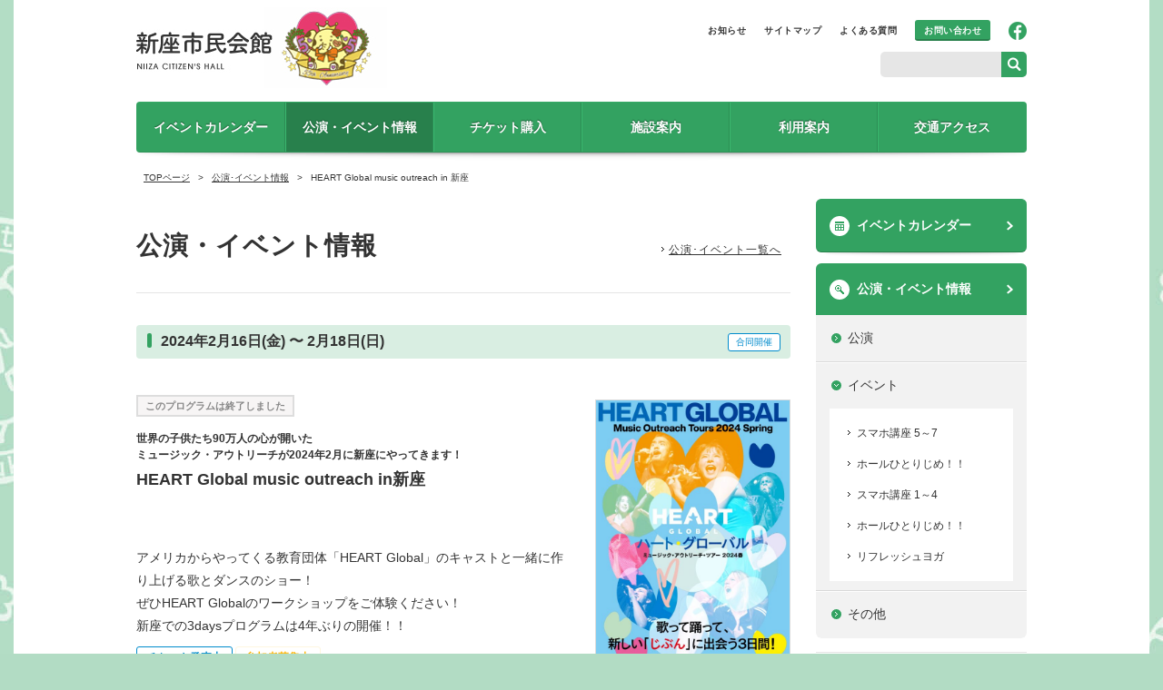

--- FILE ---
content_type: text/html; charset=UTF-8
request_url: https://www.niiza-kaikan.jp/event/6311/
body_size: 11502
content:
<!DOCTYPE html><html lang="ja" class="no-js ">
<head>

<meta charset="UTF-8">
<meta http-equiv="X-UA-Compatible" content="IE=edge">
<meta name="viewport" content="width=device-width,user-scalable=no">
<link rel="shortcut icon" type="image/x-icon" href="https://www.niiza-kaikan.jp/wp-content/themes/talltrees/images/favicon.ico">
<title>HEART Global music outreach in 新座 ｜ 新座市民会館</title>
<meta name="description" content="【公式サイト】埼玉県新座市にある新座市民会館は、ホールやリハーサル室、大小様々な会議室等諸室を備えた文化施設です。公演・イベント情報、施設紹介、ご利用方法など。" />
<meta name="keywords" content="新座市民会館,埼玉県新座市,TallTrees,トールツリーズ, 株式会社ケイミックスパブリックビジネス" />
<script type="text/javascript" src="//ajax.googleapis.com/ajax/libs/jquery/2.0.3/jquery.min.js"></script>

<script>(function(html){html.className = html.className.replace(/\bno-js\b/,'js')})(document.documentElement);</script>
<meta name='robots' content='max-image-preview:large' />
<link rel='dns-prefetch' href='//www.niiza-kaikan.jp' />
<link rel="alternate" type="application/rss+xml" title="新座市民会館 &raquo; フィード" href="https://www.niiza-kaikan.jp/feed/" />
<link rel="alternate" type="application/rss+xml" title="新座市民会館 &raquo; コメントフィード" href="https://www.niiza-kaikan.jp/comments/feed/" />
<style id='wp-block-library-theme-inline-css'>
.wp-block-audio :where(figcaption){color:#555;font-size:13px;text-align:center}.is-dark-theme .wp-block-audio :where(figcaption){color:#ffffffa6}.wp-block-audio{margin:0 0 1em}.wp-block-code{border:1px solid #ccc;border-radius:4px;font-family:Menlo,Consolas,monaco,monospace;padding:.8em 1em}.wp-block-embed :where(figcaption){color:#555;font-size:13px;text-align:center}.is-dark-theme .wp-block-embed :where(figcaption){color:#ffffffa6}.wp-block-embed{margin:0 0 1em}.blocks-gallery-caption{color:#555;font-size:13px;text-align:center}.is-dark-theme .blocks-gallery-caption{color:#ffffffa6}:root :where(.wp-block-image figcaption){color:#555;font-size:13px;text-align:center}.is-dark-theme :root :where(.wp-block-image figcaption){color:#ffffffa6}.wp-block-image{margin:0 0 1em}.wp-block-pullquote{border-bottom:4px solid;border-top:4px solid;color:currentColor;margin-bottom:1.75em}.wp-block-pullquote cite,.wp-block-pullquote footer,.wp-block-pullquote__citation{color:currentColor;font-size:.8125em;font-style:normal;text-transform:uppercase}.wp-block-quote{border-left:.25em solid;margin:0 0 1.75em;padding-left:1em}.wp-block-quote cite,.wp-block-quote footer{color:currentColor;font-size:.8125em;font-style:normal;position:relative}.wp-block-quote.has-text-align-right{border-left:none;border-right:.25em solid;padding-left:0;padding-right:1em}.wp-block-quote.has-text-align-center{border:none;padding-left:0}.wp-block-quote.is-large,.wp-block-quote.is-style-large,.wp-block-quote.is-style-plain{border:none}.wp-block-search .wp-block-search__label{font-weight:700}.wp-block-search__button{border:1px solid #ccc;padding:.375em .625em}:where(.wp-block-group.has-background){padding:1.25em 2.375em}.wp-block-separator.has-css-opacity{opacity:.4}.wp-block-separator{border:none;border-bottom:2px solid;margin-left:auto;margin-right:auto}.wp-block-separator.has-alpha-channel-opacity{opacity:1}.wp-block-separator:not(.is-style-wide):not(.is-style-dots){width:100px}.wp-block-separator.has-background:not(.is-style-dots){border-bottom:none;height:1px}.wp-block-separator.has-background:not(.is-style-wide):not(.is-style-dots){height:2px}.wp-block-table{margin:0 0 1em}.wp-block-table td,.wp-block-table th{word-break:normal}.wp-block-table :where(figcaption){color:#555;font-size:13px;text-align:center}.is-dark-theme .wp-block-table :where(figcaption){color:#ffffffa6}.wp-block-video :where(figcaption){color:#555;font-size:13px;text-align:center}.is-dark-theme .wp-block-video :where(figcaption){color:#ffffffa6}.wp-block-video{margin:0 0 1em}:root :where(.wp-block-template-part.has-background){margin-bottom:0;margin-top:0;padding:1.25em 2.375em}
</style>
<style id='classic-theme-styles-inline-css'>
/*! This file is auto-generated */
.wp-block-button__link{color:#fff;background-color:#32373c;border-radius:9999px;box-shadow:none;text-decoration:none;padding:calc(.667em + 2px) calc(1.333em + 2px);font-size:1.125em}.wp-block-file__button{background:#32373c;color:#fff;text-decoration:none}
</style>
<style id='global-styles-inline-css'>
:root{--wp--preset--aspect-ratio--square: 1;--wp--preset--aspect-ratio--4-3: 4/3;--wp--preset--aspect-ratio--3-4: 3/4;--wp--preset--aspect-ratio--3-2: 3/2;--wp--preset--aspect-ratio--2-3: 2/3;--wp--preset--aspect-ratio--16-9: 16/9;--wp--preset--aspect-ratio--9-16: 9/16;--wp--preset--color--black: #000000;--wp--preset--color--cyan-bluish-gray: #abb8c3;--wp--preset--color--white: #fff;--wp--preset--color--pale-pink: #f78da7;--wp--preset--color--vivid-red: #cf2e2e;--wp--preset--color--luminous-vivid-orange: #ff6900;--wp--preset--color--luminous-vivid-amber: #fcb900;--wp--preset--color--light-green-cyan: #7bdcb5;--wp--preset--color--vivid-green-cyan: #00d084;--wp--preset--color--pale-cyan-blue: #8ed1fc;--wp--preset--color--vivid-cyan-blue: #0693e3;--wp--preset--color--vivid-purple: #9b51e0;--wp--preset--color--dark-gray: #111;--wp--preset--color--light-gray: #f1f1f1;--wp--preset--color--yellow: #f4ca16;--wp--preset--color--dark-brown: #352712;--wp--preset--color--medium-pink: #e53b51;--wp--preset--color--light-pink: #ffe5d1;--wp--preset--color--dark-purple: #2e2256;--wp--preset--color--purple: #674970;--wp--preset--color--blue-gray: #22313f;--wp--preset--color--bright-blue: #55c3dc;--wp--preset--color--light-blue: #e9f2f9;--wp--preset--gradient--vivid-cyan-blue-to-vivid-purple: linear-gradient(135deg,rgba(6,147,227,1) 0%,rgb(155,81,224) 100%);--wp--preset--gradient--light-green-cyan-to-vivid-green-cyan: linear-gradient(135deg,rgb(122,220,180) 0%,rgb(0,208,130) 100%);--wp--preset--gradient--luminous-vivid-amber-to-luminous-vivid-orange: linear-gradient(135deg,rgba(252,185,0,1) 0%,rgba(255,105,0,1) 100%);--wp--preset--gradient--luminous-vivid-orange-to-vivid-red: linear-gradient(135deg,rgba(255,105,0,1) 0%,rgb(207,46,46) 100%);--wp--preset--gradient--very-light-gray-to-cyan-bluish-gray: linear-gradient(135deg,rgb(238,238,238) 0%,rgb(169,184,195) 100%);--wp--preset--gradient--cool-to-warm-spectrum: linear-gradient(135deg,rgb(74,234,220) 0%,rgb(151,120,209) 20%,rgb(207,42,186) 40%,rgb(238,44,130) 60%,rgb(251,105,98) 80%,rgb(254,248,76) 100%);--wp--preset--gradient--blush-light-purple: linear-gradient(135deg,rgb(255,206,236) 0%,rgb(152,150,240) 100%);--wp--preset--gradient--blush-bordeaux: linear-gradient(135deg,rgb(254,205,165) 0%,rgb(254,45,45) 50%,rgb(107,0,62) 100%);--wp--preset--gradient--luminous-dusk: linear-gradient(135deg,rgb(255,203,112) 0%,rgb(199,81,192) 50%,rgb(65,88,208) 100%);--wp--preset--gradient--pale-ocean: linear-gradient(135deg,rgb(255,245,203) 0%,rgb(182,227,212) 50%,rgb(51,167,181) 100%);--wp--preset--gradient--electric-grass: linear-gradient(135deg,rgb(202,248,128) 0%,rgb(113,206,126) 100%);--wp--preset--gradient--midnight: linear-gradient(135deg,rgb(2,3,129) 0%,rgb(40,116,252) 100%);--wp--preset--gradient--dark-gray-gradient-gradient: linear-gradient(90deg, rgba(17,17,17,1) 0%, rgba(42,42,42,1) 100%);--wp--preset--gradient--light-gray-gradient: linear-gradient(90deg, rgba(241,241,241,1) 0%, rgba(215,215,215,1) 100%);--wp--preset--gradient--white-gradient: linear-gradient(90deg, rgba(255,255,255,1) 0%, rgba(230,230,230,1) 100%);--wp--preset--gradient--yellow-gradient: linear-gradient(90deg, rgba(244,202,22,1) 0%, rgba(205,168,10,1) 100%);--wp--preset--gradient--dark-brown-gradient: linear-gradient(90deg, rgba(53,39,18,1) 0%, rgba(91,67,31,1) 100%);--wp--preset--gradient--medium-pink-gradient: linear-gradient(90deg, rgba(229,59,81,1) 0%, rgba(209,28,51,1) 100%);--wp--preset--gradient--light-pink-gradient: linear-gradient(90deg, rgba(255,229,209,1) 0%, rgba(255,200,158,1) 100%);--wp--preset--gradient--dark-purple-gradient: linear-gradient(90deg, rgba(46,34,86,1) 0%, rgba(66,48,123,1) 100%);--wp--preset--gradient--purple-gradient: linear-gradient(90deg, rgba(103,73,112,1) 0%, rgba(131,93,143,1) 100%);--wp--preset--gradient--blue-gray-gradient: linear-gradient(90deg, rgba(34,49,63,1) 0%, rgba(52,75,96,1) 100%);--wp--preset--gradient--bright-blue-gradient: linear-gradient(90deg, rgba(85,195,220,1) 0%, rgba(43,180,211,1) 100%);--wp--preset--gradient--light-blue-gradient: linear-gradient(90deg, rgba(233,242,249,1) 0%, rgba(193,218,238,1) 100%);--wp--preset--font-size--small: 13px;--wp--preset--font-size--medium: 20px;--wp--preset--font-size--large: 36px;--wp--preset--font-size--x-large: 42px;--wp--preset--spacing--20: 0.44rem;--wp--preset--spacing--30: 0.67rem;--wp--preset--spacing--40: 1rem;--wp--preset--spacing--50: 1.5rem;--wp--preset--spacing--60: 2.25rem;--wp--preset--spacing--70: 3.38rem;--wp--preset--spacing--80: 5.06rem;--wp--preset--shadow--natural: 6px 6px 9px rgba(0, 0, 0, 0.2);--wp--preset--shadow--deep: 12px 12px 50px rgba(0, 0, 0, 0.4);--wp--preset--shadow--sharp: 6px 6px 0px rgba(0, 0, 0, 0.2);--wp--preset--shadow--outlined: 6px 6px 0px -3px rgba(255, 255, 255, 1), 6px 6px rgba(0, 0, 0, 1);--wp--preset--shadow--crisp: 6px 6px 0px rgba(0, 0, 0, 1);}:where(.is-layout-flex){gap: 0.5em;}:where(.is-layout-grid){gap: 0.5em;}body .is-layout-flex{display: flex;}.is-layout-flex{flex-wrap: wrap;align-items: center;}.is-layout-flex > :is(*, div){margin: 0;}body .is-layout-grid{display: grid;}.is-layout-grid > :is(*, div){margin: 0;}:where(.wp-block-columns.is-layout-flex){gap: 2em;}:where(.wp-block-columns.is-layout-grid){gap: 2em;}:where(.wp-block-post-template.is-layout-flex){gap: 1.25em;}:where(.wp-block-post-template.is-layout-grid){gap: 1.25em;}.has-black-color{color: var(--wp--preset--color--black) !important;}.has-cyan-bluish-gray-color{color: var(--wp--preset--color--cyan-bluish-gray) !important;}.has-white-color{color: var(--wp--preset--color--white) !important;}.has-pale-pink-color{color: var(--wp--preset--color--pale-pink) !important;}.has-vivid-red-color{color: var(--wp--preset--color--vivid-red) !important;}.has-luminous-vivid-orange-color{color: var(--wp--preset--color--luminous-vivid-orange) !important;}.has-luminous-vivid-amber-color{color: var(--wp--preset--color--luminous-vivid-amber) !important;}.has-light-green-cyan-color{color: var(--wp--preset--color--light-green-cyan) !important;}.has-vivid-green-cyan-color{color: var(--wp--preset--color--vivid-green-cyan) !important;}.has-pale-cyan-blue-color{color: var(--wp--preset--color--pale-cyan-blue) !important;}.has-vivid-cyan-blue-color{color: var(--wp--preset--color--vivid-cyan-blue) !important;}.has-vivid-purple-color{color: var(--wp--preset--color--vivid-purple) !important;}.has-black-background-color{background-color: var(--wp--preset--color--black) !important;}.has-cyan-bluish-gray-background-color{background-color: var(--wp--preset--color--cyan-bluish-gray) !important;}.has-white-background-color{background-color: var(--wp--preset--color--white) !important;}.has-pale-pink-background-color{background-color: var(--wp--preset--color--pale-pink) !important;}.has-vivid-red-background-color{background-color: var(--wp--preset--color--vivid-red) !important;}.has-luminous-vivid-orange-background-color{background-color: var(--wp--preset--color--luminous-vivid-orange) !important;}.has-luminous-vivid-amber-background-color{background-color: var(--wp--preset--color--luminous-vivid-amber) !important;}.has-light-green-cyan-background-color{background-color: var(--wp--preset--color--light-green-cyan) !important;}.has-vivid-green-cyan-background-color{background-color: var(--wp--preset--color--vivid-green-cyan) !important;}.has-pale-cyan-blue-background-color{background-color: var(--wp--preset--color--pale-cyan-blue) !important;}.has-vivid-cyan-blue-background-color{background-color: var(--wp--preset--color--vivid-cyan-blue) !important;}.has-vivid-purple-background-color{background-color: var(--wp--preset--color--vivid-purple) !important;}.has-black-border-color{border-color: var(--wp--preset--color--black) !important;}.has-cyan-bluish-gray-border-color{border-color: var(--wp--preset--color--cyan-bluish-gray) !important;}.has-white-border-color{border-color: var(--wp--preset--color--white) !important;}.has-pale-pink-border-color{border-color: var(--wp--preset--color--pale-pink) !important;}.has-vivid-red-border-color{border-color: var(--wp--preset--color--vivid-red) !important;}.has-luminous-vivid-orange-border-color{border-color: var(--wp--preset--color--luminous-vivid-orange) !important;}.has-luminous-vivid-amber-border-color{border-color: var(--wp--preset--color--luminous-vivid-amber) !important;}.has-light-green-cyan-border-color{border-color: var(--wp--preset--color--light-green-cyan) !important;}.has-vivid-green-cyan-border-color{border-color: var(--wp--preset--color--vivid-green-cyan) !important;}.has-pale-cyan-blue-border-color{border-color: var(--wp--preset--color--pale-cyan-blue) !important;}.has-vivid-cyan-blue-border-color{border-color: var(--wp--preset--color--vivid-cyan-blue) !important;}.has-vivid-purple-border-color{border-color: var(--wp--preset--color--vivid-purple) !important;}.has-vivid-cyan-blue-to-vivid-purple-gradient-background{background: var(--wp--preset--gradient--vivid-cyan-blue-to-vivid-purple) !important;}.has-light-green-cyan-to-vivid-green-cyan-gradient-background{background: var(--wp--preset--gradient--light-green-cyan-to-vivid-green-cyan) !important;}.has-luminous-vivid-amber-to-luminous-vivid-orange-gradient-background{background: var(--wp--preset--gradient--luminous-vivid-amber-to-luminous-vivid-orange) !important;}.has-luminous-vivid-orange-to-vivid-red-gradient-background{background: var(--wp--preset--gradient--luminous-vivid-orange-to-vivid-red) !important;}.has-very-light-gray-to-cyan-bluish-gray-gradient-background{background: var(--wp--preset--gradient--very-light-gray-to-cyan-bluish-gray) !important;}.has-cool-to-warm-spectrum-gradient-background{background: var(--wp--preset--gradient--cool-to-warm-spectrum) !important;}.has-blush-light-purple-gradient-background{background: var(--wp--preset--gradient--blush-light-purple) !important;}.has-blush-bordeaux-gradient-background{background: var(--wp--preset--gradient--blush-bordeaux) !important;}.has-luminous-dusk-gradient-background{background: var(--wp--preset--gradient--luminous-dusk) !important;}.has-pale-ocean-gradient-background{background: var(--wp--preset--gradient--pale-ocean) !important;}.has-electric-grass-gradient-background{background: var(--wp--preset--gradient--electric-grass) !important;}.has-midnight-gradient-background{background: var(--wp--preset--gradient--midnight) !important;}.has-small-font-size{font-size: var(--wp--preset--font-size--small) !important;}.has-medium-font-size{font-size: var(--wp--preset--font-size--medium) !important;}.has-large-font-size{font-size: var(--wp--preset--font-size--large) !important;}.has-x-large-font-size{font-size: var(--wp--preset--font-size--x-large) !important;}
:where(.wp-block-post-template.is-layout-flex){gap: 1.25em;}:where(.wp-block-post-template.is-layout-grid){gap: 1.25em;}
:where(.wp-block-columns.is-layout-flex){gap: 2em;}:where(.wp-block-columns.is-layout-grid){gap: 2em;}
:root :where(.wp-block-pullquote){font-size: 1.5em;line-height: 1.6;}
</style>
<link rel='stylesheet' id='UserAccessManagerLoginForm-css' href='https://www.niiza-kaikan.jp/wp-content/plugins/user-access-manager/assets/css/uamLoginForm.css?ver=2.2.23' media='screen' />
<link rel='stylesheet' id='twentyfifteen-fonts-css' href='https://www.niiza-kaikan.jp/wp-content/themes/twentyfifteen/assets/fonts/noto-sans-plus-noto-serif-plus-inconsolata.css?ver=20230328' media='all' />
<link rel='stylesheet' id='genericons-css' href='https://www.niiza-kaikan.jp/wp-content/themes/twentyfifteen/genericons/genericons.css?ver=20201026' media='all' />
<link rel='stylesheet' id='twentyfifteen-style-css' href='https://www.niiza-kaikan.jp/wp-content/themes/talltrees/style.css?ver=20241112' media='all' />
<link rel='stylesheet' id='twentyfifteen-block-style-css' href='https://www.niiza-kaikan.jp/wp-content/themes/twentyfifteen/css/blocks.css?ver=20240715' media='all' />
<link rel="https://api.w.org/" href="https://www.niiza-kaikan.jp/wp-json/" /><link rel="canonical" href="https://www.niiza-kaikan.jp/event/6311/" />
<link rel='shortlink' href='https://www.niiza-kaikan.jp/?p=6311' />
<link rel="alternate" title="oEmbed (JSON)" type="application/json+oembed" href="https://www.niiza-kaikan.jp/wp-json/oembed/1.0/embed?url=https%3A%2F%2Fwww.niiza-kaikan.jp%2Fevent%2F6311%2F" />
<link rel="alternate" title="oEmbed (XML)" type="text/xml+oembed" href="https://www.niiza-kaikan.jp/wp-json/oembed/1.0/embed?url=https%3A%2F%2Fwww.niiza-kaikan.jp%2Fevent%2F6311%2F&#038;format=xml" />
<style>.recentcomments a{display:inline !important;padding:0 !important;margin:0 !important;}</style><link href='//fonts.googleapis.com/css?family=Lato' rel='stylesheet' type='text/css'>
<link rel="stylesheet" media="all" href="https://www.niiza-kaikan.jp/wp-content/themes/talltrees/css/reset_min.css">
<link rel="stylesheet" media="all" href="https://www.niiza-kaikan.jp/wp-content/themes/talltrees/css/style.css?var=161214">
<link rel="stylesheet" media="all" href="https://www.niiza-kaikan.jp/wp-content/themes/talltrees/css/general_top.css?var=161214">
<link rel="stylesheet" media="all" href="https://www.niiza-kaikan.jp/wp-content/themes/talltrees/css/common.css?var=161214">
<link rel="stylesheet" media="all" href="https://www.niiza-kaikan.jp/wp-content/themes/talltrees/css/jquery.mCustomScrollbar.css">
<link rel="stylesheet" media="all and (max-width: 767px)" href="https://www.niiza-kaikan.jp/wp-content/themes/talltrees/css/mobile.css?var=161214">
<link rel="stylesheet" media="all" href="https://www.niiza-kaikan.jp/wp-content/themes/talltrees/css/hall_style.css?var=161214">
<link rel="stylesheet" media="all" href="https://www.niiza-kaikan.jp/wp-content/themes/talltrees/css/plus.css?var=161214">

<script type="text/javascript" src="https://www.niiza-kaikan.jp/wp-content/themes/talltrees/js/jquery.easing.1.3.js"></script>
<script type="text/javascript" src="https://www.niiza-kaikan.jp/wp-content/themes/talltrees/js/jquery.heightLine.js"></script>
<script type="text/javascript" src="https://www.niiza-kaikan.jp/wp-content/themes/talltrees/js/jquery.bxslider.min.js"></script>
<script type="text/javascript" src="https://www.niiza-kaikan.jp/wp-content/themes/talltrees/js/jquery.mCustomScrollbar.js"></script>
<link rel="stylesheet" href="https://www.niiza-kaikan.jp/wp-content/themes/talltrees/css/jquery.fancybox.css" type="text/css" />
<script type="text/javascript" src="https://www.niiza-kaikan.jp/wp-content/themes/talltrees/js/jquery.fancybox.js"></script>
<script type="text/javascript" src="https://www.niiza-kaikan.jp/wp-content/themes/talltrees/js/jquery.sudoSlider.js"></script>
<script type="text/javascript" src="https://www.niiza-kaikan.jp/wp-content/themes/talltrees/js/fixHeight.js"></script>
<script type="text/javascript" src="https://www.niiza-kaikan.jp/wp-content/themes/talltrees/js/common.js?var=161214"></script>
<script type="text/javascript" src="https://www.niiza-kaikan.jp/wp-content/themes/talltrees/js/mobile_function.js?var=161214"></script>

<!--[if lt IE 9]>
<script src="https://www.niiza-kaikan.jp/wp-content/themes/talltrees/js/html5shiv.js"></script>
<![endif]-->
<script>
  (function(i,s,o,g,r,a,m){i['GoogleAnalyticsObject']=r;i[r]=i[r]||function(){
  (i[r].q=i[r].q||[]).push(arguments)},i[r].l=1*new Date();a=s.createElement(o),
  m=s.getElementsByTagName(o)[0];a.async=1;a.src=g;m.parentNode.insertBefore(a,m)
  })(window,document,'script','//www.google-analytics.com/analytics.js','ga');

  ga('create', 'UA-16451826-37', 'auto');
  ga('send', 'pageview');

</script>
<meta name="google-site-verification" content="hCnj2V0fIWDAN9v7wV7NZwulBqb47qXRWha2u94UgxM" />

<style>
  @media not all and (min-width: 767px){
    .tabDetail .table_2 colgroup {
      display: none!important;
    }
  }
</style>
</head>

<body id="all" class="event-template-default single single-event postid-6311 wp-embed-responsive">
<div class="wrapper" id="page">
<div id="fb-root"></div>
<script>
(function(d, s, id) {
  var js, fjs = d.getElementsByTagName(s)[0];
  if (d.getElementById(id)) return;
  js = d.createElement(s); js.id = id;
  js.src = "//connect.facebook.net/ja_JP/sdk.js#xfbml=1&version=v2.0";
  fjs.parentNode.insertBefore(js, fjs);
}(document, 'script', 'facebook-jssdk'));
</script>

<header id="top" class="header">
  <div class="content_inner clearfix">
        <p class="siteLogo"><a href="/">新座市民会館</a></p>
    
    <div class="headerNav clearfix">
      <div class="clearfix">
      <ul class="subNav">
        <li><a href="/info/">お知らせ</a>
        </li><li><a href="/sitemap/">サイトマップ</a>
        </li><li><a href="/faq/">よくある質問</a>
        </li><li><a href="/contact/" class="contactBtn">お問い合わせ</a></li>
      </ul><!-- /.subNav -->
      <ul class="snsBtns">
        <!--<li><a href="https://www.niiza-kaikan.jp/feed/" target="_blank"><img src="https://www.niiza-kaikan.jp/wp-content/themes/talltrees/images/common/btn-rss.png" alt="rss"></a>
        </li>--><li><a href="https://www.facebook.com/新座市民会館-110841989723343/" target="_blank"><img src="https://www.niiza-kaikan.jp/wp-content/themes/talltrees/images/common/btn-fb.png" alt="facebook"></a>
        </li><!--<li><a href=""><img src="https://www.niiza-kaikan.jp/wp-content/themes/talltrees/images/common/btn-tw.png" alt="twitter"></a></li>-->
      </ul><!-- /.snsBtns -->
      </div>
      <div class="searchBox clearfix">
<form method="get" id="searchform" action="https://www.niiza-kaikan.jp/">
  <div class="clearfix">
  <input type="text" value="" name="s" id="s" placeholder="">
  <input type="submit" id="searchsubmit" value="search" />
  </div>
</form>
</div><!-- /.headerSearchBox -->
    </div>
    <!-- <div class="menuToggle"><a class="modalMenu" href="#animatedModal">MENU</a></div> -->
    <div class="menuToggle"><a href="">MENU</a></div>
  </div><!-- /.content_inner -->

  <div class="gNav fixedNav">
  <div class="navHeader clearfix">
  <p class="siteLogo"><a href="/">新座市民会館</a></p>
  <div class="menuToggle"><a href="">MENU</a></div>
</div>
<ul class="clearfix">
  <li><a href="/event_calendar/" >イベントカレンダー</a></li>
  <li><a href="/event/" class="current">公演・イベント情報</a></li>
  <li><a href="/ticket/" >チケット購入</a></li>
  <li class="parentNav">
    <a href="/about/" >施設案内</a>
    <ul class="childNav">
        		<li><a href="https://www.niiza-kaikan.jp/about/outline/"><span>会館紹介･施設概要</span></a></li>
  		  		<li><a href="https://www.niiza-kaikan.jp/about/floormap/"><span>フロアマップ</span></a></li>
  		  		<li><a href="https://www.niiza-kaikan.jp/about/hall/"><span>ホール</span></a></li>
  		  		<li><a href="https://www.niiza-kaikan.jp/about/rehearsal/"><span>リハーサル室・楽屋</span></a></li>
  		  		<li><a href="https://www.niiza-kaikan.jp/about/other/"><span>その他諸室</span></a></li>
  		  		<li><a href="https://www.niiza-kaikan.jp/about/facilities/"><span>施設・サービス</span></a></li>
  		    </ul>
  </li>
  <li class="parentNav">
    <a href="/guide/" >利用案内</a>
    <ul class="childNav">
        		<li><a href="https://www.niiza-kaikan.jp/guide/subscribe/"><span>利用申込みについて</span></a></li>
  		  		<li><a href="https://www.niiza-kaikan.jp/guide/subscribe_notice/"><span>利用にあたっての注意</span></a></li>
  		  		<li><a href="https://www.niiza-kaikan.jp/guide/price/"><span>施設利用料</span></a></li>
  		  		<li><a href="https://www.niiza-kaikan.jp/guide/price_option/"><span>附属設備利用料</span></a></li>
  		  		<li><a href="https://www.niiza-kaikan.jp/guide/download/"><span>資料ダウンロード</span></a></li>
  		  		<li><a href="https://www.niiza-kaikan.jp/guide/vacant/"><span>施設空き状況</span></a></li>
  		    </ul>
  </li>
  <li><a href="/access/" >交通アクセス</a></li>
</ul>

<div class="subNavArea">
<ul class="subNav">
  <li><a href="/info/">お知らせ</a>
  </li><li><a href="/sitemap/">サイトマップ</a>
  </li><li><a href="/faq/">よくある質問</a></li>
</ul>
<div class="contactWrapper"><a href="/contact/" class="contactBtn">お問い合わせ</a></div>
<div class="searchBox clearfix">
<form method="get" id="searchform" action="https://www.niiza-kaikan.jp/">
  <div class="clearfix">
  <input type="text" value="" name="s" id="s" placeholder="">
  <input type="submit" id="searchsubmit" value="search" />
  </div>
</form>
</div><!-- /.headerSearchBox -->
</div>
  </div><!-- /.gNav -->

  <div class="spNav">
  <div class="navHeader clearfix">
  <p class="siteLogo"><a href="/">新座市民会館</a></p>
  <div class="menuToggle"><a href="">MENU</a></div>
</div>
<ul class="clearfix">
  <li><a href="/event_calendar/" >イベントカレンダー</a></li>
  <li><a href="/event/" class="current">公演・イベント情報</a></li>
  <li><a href="/ticket/" >チケット購入</a></li>
  <li class="parentNav">
    <a href="/about/" >施設案内</a>
    <ul class="childNav">
        		<li><a href="https://www.niiza-kaikan.jp/about/outline/"><span>会館紹介･施設概要</span></a></li>
  		  		<li><a href="https://www.niiza-kaikan.jp/about/floormap/"><span>フロアマップ</span></a></li>
  		  		<li><a href="https://www.niiza-kaikan.jp/about/hall/"><span>ホール</span></a></li>
  		  		<li><a href="https://www.niiza-kaikan.jp/about/rehearsal/"><span>リハーサル室・楽屋</span></a></li>
  		  		<li><a href="https://www.niiza-kaikan.jp/about/other/"><span>その他諸室</span></a></li>
  		  		<li><a href="https://www.niiza-kaikan.jp/about/facilities/"><span>施設・サービス</span></a></li>
  		    </ul>
  </li>
  <li class="parentNav">
    <a href="/guide/" >利用案内</a>
    <ul class="childNav">
        		<li><a href="https://www.niiza-kaikan.jp/guide/subscribe/"><span>利用申込みについて</span></a></li>
  		  		<li><a href="https://www.niiza-kaikan.jp/guide/subscribe_notice/"><span>利用にあたっての注意</span></a></li>
  		  		<li><a href="https://www.niiza-kaikan.jp/guide/price/"><span>施設利用料</span></a></li>
  		  		<li><a href="https://www.niiza-kaikan.jp/guide/price_option/"><span>附属設備利用料</span></a></li>
  		  		<li><a href="https://www.niiza-kaikan.jp/guide/download/"><span>資料ダウンロード</span></a></li>
  		  		<li><a href="https://www.niiza-kaikan.jp/guide/vacant/"><span>施設空き状況</span></a></li>
  		    </ul>
  </li>
  <li><a href="/access/" >交通アクセス</a></li>
</ul>

<div class="subNavArea">
<ul class="subNav">
  <li><a href="/info/">お知らせ</a>
  </li><li><a href="/sitemap/">サイトマップ</a>
  </li><li><a href="/faq/">よくある質問</a></li>
</ul>
<div class="contactWrapper"><a href="/contact/" class="contactBtn">お問い合わせ</a></div>
<div class="searchBox clearfix">
<form method="get" id="searchform" action="https://www.niiza-kaikan.jp/">
  <div class="clearfix">
  <input type="text" value="" name="s" id="s" placeholder="">
  <input type="submit" id="searchsubmit" value="search" />
  </div>
</form>
</div><!-- /.headerSearchBox -->
</div>
  </div><!-- /.spNav -->

    <div class="gNav gNavArea">
    <div class="content_inner">
    <div class="navHeader clearfix">
  <p class="siteLogo"><a href="/">新座市民会館</a></p>
  <div class="menuToggle"><a href="">MENU</a></div>
</div>
<ul class="clearfix">
  <li><a href="/event_calendar/" >イベントカレンダー</a></li>
  <li><a href="/event/" class="current">公演・イベント情報</a></li>
  <li><a href="/ticket/" >チケット購入</a></li>
  <li class="parentNav">
    <a href="/about/" >施設案内</a>
    <ul class="childNav">
        		<li><a href="https://www.niiza-kaikan.jp/about/outline/"><span>会館紹介･施設概要</span></a></li>
  		  		<li><a href="https://www.niiza-kaikan.jp/about/floormap/"><span>フロアマップ</span></a></li>
  		  		<li><a href="https://www.niiza-kaikan.jp/about/hall/"><span>ホール</span></a></li>
  		  		<li><a href="https://www.niiza-kaikan.jp/about/rehearsal/"><span>リハーサル室・楽屋</span></a></li>
  		  		<li><a href="https://www.niiza-kaikan.jp/about/other/"><span>その他諸室</span></a></li>
  		  		<li><a href="https://www.niiza-kaikan.jp/about/facilities/"><span>施設・サービス</span></a></li>
  		    </ul>
  </li>
  <li class="parentNav">
    <a href="/guide/" >利用案内</a>
    <ul class="childNav">
        		<li><a href="https://www.niiza-kaikan.jp/guide/subscribe/"><span>利用申込みについて</span></a></li>
  		  		<li><a href="https://www.niiza-kaikan.jp/guide/subscribe_notice/"><span>利用にあたっての注意</span></a></li>
  		  		<li><a href="https://www.niiza-kaikan.jp/guide/price/"><span>施設利用料</span></a></li>
  		  		<li><a href="https://www.niiza-kaikan.jp/guide/price_option/"><span>附属設備利用料</span></a></li>
  		  		<li><a href="https://www.niiza-kaikan.jp/guide/download/"><span>資料ダウンロード</span></a></li>
  		  		<li><a href="https://www.niiza-kaikan.jp/guide/vacant/"><span>施設空き状況</span></a></li>
  		    </ul>
  </li>
  <li><a href="/access/" >交通アクセス</a></li>
</ul>

<div class="subNavArea">
<ul class="subNav">
  <li><a href="/info/">お知らせ</a>
  </li><li><a href="/sitemap/">サイトマップ</a>
  </li><li><a href="/faq/">よくある質問</a></li>
</ul>
<div class="contactWrapper"><a href="/contact/" class="contactBtn">お問い合わせ</a></div>
<div class="searchBox clearfix">
<form method="get" id="searchform" action="https://www.niiza-kaikan.jp/">
  <div class="clearfix">
  <input type="text" value="" name="s" id="s" placeholder="">
  <input type="submit" id="searchsubmit" value="search" />
  </div>
</form>
</div><!-- /.headerSearchBox -->
</div>
    </div>
  </div><!-- /.gNav -->
  
</header>
<div class="topic_path contentWrapper">
<ul>
<li><a href="https://www.niiza-kaikan.jp">TOPページ</a>
</li><li><a href="/event/">公演･イベント情報</a>
</li><li>HEART Global music outreach in 新座</li>
</ul>
</div><!-- /.topic_path -->
  <div class="contentWrapper">
    <div class="container clearfix  single_page">
    <div class="primary">
  
<div class="right_column">
<header class="contentsHeader">
	<h1>公演・イベント情報
		<span class="more"><a href="/event/" class="arrow_simple"> 公演･イベント一覧へ</a></span>
	</h1>
</header><!-- /.contentsHeader -->


<!-- ▼▼▼ 基本情報 ▼▼▼ -->
<section class="section event_section">
<h2 class="title_date">
	<strong>2024年2月16日(金) 〜 2月18日(日)</strong>
	<span class="tag_container"><span class="tag tag-ticket tag-jointly">合同開催</span></span>
</h2>
<h3 class="spText">
	<span class="closed" title="">このプログラムは終了しました</span>	<span>世界の子供たち90万人の心が開いた<br />
ミュージック・アウトリーチが2024年2月に新座にやってきます！</span>
	HEART Global music outreach in新座</h3>
<div class="basic_area clearfix">
	<div class="detail">
		<h3>
			<span class="closed" title="">このプログラムは終了しました</span>			<span>世界の子供たち90万人の心が開いた<br />
ミュージック・アウトリーチが2024年2月に新座にやってきます！</span>
			HEART Global music outreach in新座		</h3>
		<div class="main_text free_area"><p><span style="font-size: 14px;">アメリカからやってくる教育団体「HEART Global」のキャストと一緒に作り上げる歌とダンスのショー！</span><br /><span style="font-size: 14px;">ぜひHEART Globalのワークショップをご体験ください！</span></p>
<p><span style="font-size: 14px;">新座での3daysプログラムは4年ぶりの開催！！</span></p>
</div>
<p><span class="tag-ticket tag-in_print">チケット発売中</span><span class="tag-ticket tag-wanted">参加者募集中</span>
</p>
	</div>
	<div class="thumb">
		<img src="/src/2023/10/82fb90bd9d5cb4b1aafc126700c3890f.jpg" alt="HEART Global music outreach in 新座">
		<p><a href="/src/2023/10/8891698fbd09f96b3e71d5eda57a26fe.pdf" target="_blank" class="arrow pdf_link">PDFダウンロード<span>PDF</span></a></p>
	</div>
</div>
<!-- /.basic_area -->
</section>
<!-- /.section -->


<!-- ▼▼▼ タブ  ▼▼▼ -->

<div class="hall_tab_content">
	<ul class="hall_tab_area clearfix">
	<li class="hall_tab_area_current">		<span>公演概要</span></li>
		<li>			<span>HEART　Globalとは</span></li>
				</ul>
	<ul class="hall_tab_detail">
			<li class="hall_tab_detail_current">
		<div class="tabIndex"><a href="">公演概要</a></div>

		<div class="tabDetail">
		<h4>公演概要</h4>
		<table class="table_2">
		<col width="25%"><col width="75%">
		<tbody>
		<tr><th>公演日</th><td>2024年2月16日(金) 〜 2月18日(日)</td></tr>
					<tr><th>時間</th><td class="free_area"><div id="comp-ln9xnd9k" class="KcpHeO tz5f0K comp-ln9xnd9k wixui-rich-text" data-testid="richTextElement">
<p class="font_6 wixui-rich-text__text"><span class="wixui-rich-text__text">2月16日（金）17:00〜20:00</span></p>
</div>
<div id="comp-ln9xnd9s" class="KcpHeO tz5f0K comp-ln9xnd9s wixui-rich-text" data-testid="richTextElement">
<p class="font_7 wixui-rich-text__text"><span class="wixui-rich-text__text">2月17日（土）10:00〜17:30</span></p>
<p class="font_7 wixui-rich-text__text"><span class="wixui-rich-text__text">2月18日（日）10:00〜19:30（ショー17:30〜19:30）</span></p>
</div>
</td></tr>
					<tr><th>料金</th><td class="free_area"><p>参加費　20,000円<span style="font-size: 12px;">（税込）※当日支払い</span></p>
<p>　　　　（受講料、Tシャツ代、観覧者用無料ショーチケット1枚含む）</p>
</td></tr>
					<tr><th>会場</th><td class="free_area">ホール<br></td></tr>
						<tr>
				<th>対象・定員</th>
				<td class="free_area"><p>小学校１年生〜22歳　200名　<br />＊但し小学生の上限を定員の７割とする</p>
<p>&nbsp;</p>
<p><span style="font-size: 10px;">小学生：2023年4月1日時点で満6歳に達している方</span></p>
<p><span style="font-size: 10px;">中高生：2023年4月1日時点で満12歳に達している方</span></p>
</td>
				</tr>
							<tr>
				<th>お申込方法</th>
				<td class="free_area"><p>【一般枠】</p>
<p>2023年11月9日（木）12:00～</p>
<p>【ショーチケット】</p>
<p>当日券のみ販売予定　全席指定</p>
<p>&nbsp;</p>
<p><span style="color: #ff00ff;"><strong>オンライン受付のみ</strong></span></p>
<p>■HEART Global　<a href="https://www.heart-global.jp/">https://www.heart-global.jp/</a></p>
</td>
				</tr>
							<tr>
				<th>事前説明会</th>
				<td class="free_area"><p>2023年11月12日（日） 10時～　和室<br />　　　  12月 9日（土） 10時～　第3会議室<br />2024年 1月13日  (土)   10時～　第3会議室<br />　　　　1月27日（土） 10時～、14時～　2回開催　第3会議室<br />　　　　2月4日   (日)   10時～（参加者説明会）、11時〜（ホストファミリー説明会）　第3会議室</p>
</td>
				</tr>
							<tr>
				<th>注意事項</th>
				<td class="free_area"><p>●5日前までに発熱、風邪等の症状のあった方は、当日ご参加いただけません。<br />●応募フォームにある同意事項にご同意いただいた方のみご参加いただけます。<br />●感染状況により、延期・中止の可能性もありますことをご了承ください。<br />●当日は会場での感染防止策、スタッフの誘導に沿って行動ください。</p>
</td>
				</tr>
					</tbody></table><!-- /.table_1 -->
				<table class="table_2">
		<col width="25%"><col width="75%">
		<tbody>
					<tr><th>主催</th><td class="free_area">NPO法人じぶん未来クラブ／新座市民会館（指定管理者：株式会社ケイミックスパブリックビジネス）</td></tr>
						<tr>
				<th>後援</th>
				<td class="free_area"><p>新座市/新座市教育委員会/志木市教育委員会/朝霞市教育委員会</p>
</td>
				</tr>
					</tbody></table><!-- /.table_1 -->
				</div>
		</li>
	<li>
		<div class="tabIndex"><a href="">HEART　Globalとは</a></div>
		<div class="tabDetail">
		<h4>HEART　Globalとは</h4>
		<div class="free_area"><p><img fetchpriority="high" decoding="async" class="alignnone size-medium wp-image-6357" src="/src/2023/10/52263-300x201.jpg" alt="52263" width="300" height="201" srcset="/src/2023/10/52263-300x201.jpg 300w, /src/2023/10/52263-768x514.jpg 768w, /src/2023/10/52263.jpg 800w" sizes="(max-width: 300px) 100vw, 300px" /></p>
<p>&nbsp;</p>
<p>米国に本部を置く非営利の音楽教育団体。団体ヤングアメリカンズで教育プログラムを開発・実施してきたメンバーが2020年に設立しました。HEART GlobalはHope（希望）Empowerment（元気づける）through Art（芸術を通して）の頭文字をとって団体名としました。世界中で音楽を通して、人々に希望と元気を与えるという意味が込められています。学校や地域に赴く「ミュージック・アウトリーチ」をはじめ、オンラインによる表現教育プログラム『Global E-workshop』など、さまざまなプログラムを実施しております。</p>
<p>&nbsp;</p>
<p>&nbsp;</p>
</div>
		</div>
		</li>
		</ul>
</div>


<!-- ▼▼▼ お問い合わせ ▼▼▼ -->
<section class="relation clearfix eventRelation">
	<h4>お問い合わせ</h4>
	<div class="relation_detail free_area">
		<p><span style="font-size: 14px;">■ミュージック・アウトリーチ事務局（NPO法人じぶん未来クラブ内）</span><br /><span style="font-size: 14px;">　<a href="https://www.heart-global.jp/contact">https://www.heart-global.jp/contact</a></span></p>
<p><span style="font-size: 14px;">■新座市民会館</span></p>
<p><span style="font-size: 14px;">　TEL：048-481-1111</span></p>
	</div>
</section>
<!-- /.relation -->
<p class="backlink"><a href="/event/" class="arrow arrow_large"> 公演･イベント一覧へ</a></p>
</div>
<!-- /right_column -->


<div class="left_column">
<aside>

<nav class="nav_btn side_category_list event_year_list">
  <div class="to_parent"><a href="/event_calendar/" class="arrow">イベントカレンダー</a></div>
</nav>

<nav class="nav_category side_category_list event_year_list">
<h3 class="to_parent btn_event">
  <a href="/event/" class="arrow">公演・イベント情報</a>
</h3>

                    <dl data-update="2412">
          <dt class="arrow">公演</dt>
          <dd>
            <ul>
                                      <li>公演情報はありません</li>
                                    </ul>
          </dd>
        </dl>
                                    <dl data-update="2412" class="nav_category_show">
          <dt class="arrow">イベント</dt>
          <dd>
            <ul>
                                                                      <li >
                  <a href="https://www.niiza-kaikan.jp/event/7496/" class="arrow_simple">
                  スマホ講座 5～7                  </a>
                </li>
                                              <li >
                  <a href="https://www.niiza-kaikan.jp/event/7544/" class="arrow_simple">
                  ホールひとりじめ！！                  </a>
                </li>
                                              <li >
                  <a href="https://www.niiza-kaikan.jp/event/7473/" class="arrow_simple">
                  スマホ講座 1～4                  </a>
                </li>
                                              <li >
                  <a href="https://www.niiza-kaikan.jp/event/7505/" class="arrow_simple">
                  ホールひとりじめ！！                  </a>
                </li>
                                              <li >
                  <a href="https://www.niiza-kaikan.jp/event/7413/" class="arrow_simple">
                  リフレッシュヨガ                  </a>
                </li>
                                                  </ul>
          </dd>
        </dl>
                                    <dl data-update="2412">
          <dt class="arrow">その他</dt>
          <dd>
            <ul>
                                      <li>その他情報はありません</li>
                                    </ul>
          </dd>
        </dl>
                </nav>
<ul class="banner_area clearfix fixHeight">
	
  <li><a href="https://ticket.kxdfs.co.jp/kpb-s/showList" target="_blank"><img src="https://www.niiza-kaikan.jp/wp-content/themes/talltrees/images/common/bnr-ticket.jpg" alt="">
    <img src="https://www.niiza-kaikan.jp/wp-content/themes/talltrees/images/common/sp/bnr-ticket.jpg" alt="" class="sp">
  </a></li>
  
    <li><a href="/artist/"><img src="https://www.niiza-kaikan.jp/wp-content/themes/talltrees/images/common/bnr-artist.jpg" alt="">
    <img src="https://www.niiza-kaikan.jp/wp-content/themes/talltrees/images/common/sp/bnr-artist.jpg" alt="" class="sp">
  </a></li>
    <li>
  <a href="/photogallery/"><img src="https://www.niiza-kaikan.jp/wp-content/themes/talltrees/images/common/bnr-gallery.jpg" alt="にいざウェブギャラリー">
  <img src="https://www.niiza-kaikan.jp/wp-content/themes/talltrees/images/common/sp/bnr-gallery.jpg" alt="にいざウェブギャラリー" class="sp">
  </a></li>
  <!--
  <li><a href="/src/2023/05/hanken202305.pdf" target="_blank"><img src="https://www.niiza-kaikan.jp/wp-content/themes/talltrees/images/common/bnr-hanken.gif" alt="">
    <img src="https://www.niiza-kaikan.jp/wp-content/themes/talltrees/images/common/sp/bnr-hanken_sp.gif" alt="" class="sp">
  </a></li>
-->
  <li><a href="https://www.youtube.com/@%E6%96%B0%E5%BA%A7%E5%B8%82%E6%B0%91%E4%BC%9A%E9%A4%A8" target="_blank"><img src="https://www.niiza-kaikan.jp/wp-content/themes/talltrees/images/common/bnr-youtube.jpg" alt="">
    <img src="https://www.niiza-kaikan.jp/wp-content/themes/talltrees/images/common/sp/bnr-youtube_sp.jpg" alt="" class="sp">
  </a></li>
  <li><a href="https://twitter.com/niiza_kaikan" target="_blank"><img src="https://www.niiza-kaikan.jp/wp-content/themes/talltrees/images/common/bnr-x.jpg" alt="">
    <img src="https://www.niiza-kaikan.jp/wp-content/themes/talltrees/images/common/sp/bnr-x_sp.jpg" alt="" class="sp">
  </a></li>
  <li><a href="https://www.facebook.com/niizacitizenshall/" target="_blank"><img src="https://www.niiza-kaikan.jp/wp-content/themes/talltrees/images/common/bnr-facebook.jpg" alt="Facebook">
    <img src="https://www.niiza-kaikan.jp/wp-content/themes/talltrees/images/common/sp/bnr-facebook_sp.jpg" alt="" class="sp">
  </a></li>

</ul><!-- /.banner_area -->
<div class="side_block reservation">
  <ul class="clearfix">
          <li><a href="https://www.niiza-kaikan.jp/guide/download/" class="arrow">資料ダウンロード</a></li>
            <li><a href="https://www.niiza-kaikan.jp/guide/vacant/" class="arrow">施設空き状況</a></li>
            <li><a href="https://www.niiza-kaikan.jp/around/" class="arrow">周辺情報</a></li>
            <li><a href="https://www.niiza-kaikan.jp/faq/" class="arrow">よくある質問</a></li>
        </ul>
</div><!-- /.reservation -->
</aside>
</div>
<!-- /.left_column -->

</div><!-- /.primary -->
</div><!-- /.container -->

<div class="snsLinks">
  <ul>
    <li><a href="//www.facebook.com/sharer.php?u=https://www.niiza-kaikan.jp/event/6311/&amp;t=https://www.niiza-kaikan.jp" class="fb" target="_blank"><span>シェア</span></a>
    </li><li><a href="//twitter.com/share?text=HEART+Global+music+outreach+in+%E6%96%B0%E5%BA%A7%EF%BD%9C%E6%96%B0%E5%BA%A7%E5%B8%82%E6%B0%91%E4%BC%9A%E9%A4%A8&amp;url=https%3A%2F%2Fwww.niiza-kaikan.jp%2Fevent%2F6311%2F" class="tw" target="_blank"><span>ポスト　</span></a>
    </li><li><a href="//social-plugins.line.me/lineit/share?url=https://www.niiza-kaikan.jp/event/6311/" class="line" target="_blank"><span>送る</span></a>
    <!--</li><li><a href="//plus.google.com/share?url=https://www.niiza-kaikan.jp/event/6311/" class="gp" target="_blank"><span>シェア</span></a>-->
    </li><li><a href="//b.hatena.ne.jp/add?mode=confirm&url=https://www.niiza-kaikan.jp/event/6311/" class="hb" target="_blank"><span>はてぶ</span></a></li>
  </ul>
</div><!-- /.snsLinks -->
<div class="pageTop">
  <a href="#page">PAGETOP</a>
</div><!-- /.pageTop -->
</div><!-- /.contentWrapper -->


<div class="adminInfo">
  <h2>新座市民会館</h2>
  <p>
    　〒352 - 0011　<br class="sp">埼玉県新座市野火止1丁目1 - 2<br>
    <span class="accessLink"><a href="/access/" class="arrow">交通アクセス</a><br></span>
    　TEL.048-481-1111　<br class="sp">FAX.048-481-1114
  </p>
  <a href="/contact/" class="btn-contact"><span class="arrow">お問い合わせ</span></a>
</div><!-- /.adminInfo -->

<footer class="footer">
<div class="contentWrapper footerInner">
  <div class="content_inner clearfix fixHeight">
    <div class="block">
      <p class="title">開館・受付時間</p>
      <table>
        <tr><th>開館時間</th><td>9:00~21:30</td></tr>
      </table>
      <p class="title">休館日</p>
      <p>
        <strong>毎週月曜日（祝日の場合は翌日）<br>12月29日～1月3日</strong><br>
        <span>※臨時に休館することがあります。</span>
      </p>
    </div>
    <div class="block">
      <p class="title">指定管理者</p>
      <ul class="clearfix">
        <li><a href="https://www.kpb.co.jp" target="_blank">
          <img src="https://www.niiza-kaikan.jp/wp-content/themes/talltrees/images/common/logo-footer_kpb.jpg" alt="">
          <img src="https://www.niiza-kaikan.jp/wp-content/themes/talltrees/images/common/sp/logo-footer_kpb.jpg" alt="" class="sp">
        </a></li>
        <li><a href="http://privacymark.jp/" target="_blank">
          <img src="https://www.bunkakikaku.jp/mark/pmark.gif" alt="">
          <img src="https://www.bunkakikaku.jp/mark/pmark_sp.gif" alt="" class="sp"><br>
          <span>株式会社ケイミックス<br class="sp" />パブリックビジネスは<br>「プライバシーマーク」を<br class="sp">取得しております</span>
        </a></li>
      </ul>
    </div>
    <div class="block">
      <div class="fb-page" data-href="https://www.facebook.com/新座市民会館-110841989723343/" data-tabs="timeline" data-width="330" data-height="300" data-small-header="true" data-adapt-container-width="true" data-hide-cover="true" data-show-facepile="true"></div>
    </div>
  </div><!-- /.content_inner -->
</div><!-- /.content_inner -->

<ul class="footerNav">
  <li><a href="/sitemap/">サイトマップ</a>
  </li><li><a href="/links/">関連リンク</a>
  </li><li><a href="https://www.kpb.co.jp/privacy.html" target="blank" class="external_link">プライバシーポリシー</a></li>
</ul>
<p class="copyright"> Copyright &copy; 新座市民会館<br class="sp"> All Rights Reserved. </p>

</footer>
</div>

<script src="https://www.niiza-kaikan.jp/wp-content/themes/talltrees/js/getBrowser.js"></script>
<script src="https://www.niiza-kaikan.jp/wp-content/themes/talltrees/js/css_browser_selector.js"></script>
</body>
</html>


--- FILE ---
content_type: text/css
request_url: https://www.niiza-kaikan.jp/wp-content/themes/talltrees/css/style.css?var=161214
body_size: 4565
content:
.free_area{font-size:1.2rem}.free_area br.sp{display:none}.free_area blockquote{border-left:4px solid #707070;border-left:4px solid rgba(51,51,51,0.7);color:#707070;color:rgba(51,51,51,0.7);font-style:italic;line-height:1.6667;padding-left:0.7778em}.free_area blockquote p{margin-bottom:1.6667em}.free_area blockquote>p:last-child{margin-bottom:0}.free_area blockquote cite,.free_area blockquote small{color:#333;font-size:15px;font-size:1.5rem;line-height:1.6}.free_area blockquote em,.free_area blockquote i,.free_area blockquote cite{font-style:normal}.free_area blockquote strong,.free_area blockquote b{font-weight:400}.free_area address{font-style:italic;margin:0 0 1.6em}.free_area code,.free_area kbd,.free_area tt,.free_area var,.free_area samp,.free_area pre{font-family:Inconsolata, monospace;-webkit-hyphens:none;-moz-hyphens:none;-ms-hyphens:none;hyphens:none}.free_area pre{background-color:transparent;background-color:rgba(0,0,0,0.01);border:1px solid #eaeaea;border:1px solid rgba(51,51,51,0.1);line-height:1.2;margin-bottom:1.6em;max-width:100%;overflow:auto;padding:0.8em;white-space:pre;white-space:pre-wrap;word-wrap:break-word}.free_area abbr[title]{border-bottom:1px dotted #eaeaea;border-bottom:1px dotted rgba(51,51,51,0.1);cursor:help}.free_area mark,.free_area ins{background-color:#fff9c0;text-decoration:none}.free_area sup,.free_area sub{font-size:75%;height:0;line-height:0;position:relative;vertical-align:baseline}.free_area sup{bottom:1ex}.free_area sub{top:.5ex}.free_area small{font-size:75%}.free_area big{font-size:125%}.free_area hr{background-color:#eaeaea;background-color:rgba(51,51,51,0.1);border:0;height:1px;margin-bottom:1.6em}.free_area ul,.free_area ol{margin:10px 0;margin-bottom:27px}.free_area ul{list-style:none}.free_area ol{margin:0;list-style:decimal}.free_area li>ul,.free_area li>ol{margin-bottom:0}.free_area dl{margin-bottom:1.6em}.free_area dt{font-weight:bold}.free_area dd{margin-bottom:1.6em}.free_area table,.free_area th,.free_area td{border:1px solid #eaeaea;border:1px solid rgba(51,51,51,0.1)}.free_area table{margin:0 0 1.6em;table-layout:fixed;width:100%}.free_area caption,.free_area th,.free_area td{font-weight:normal;text-align:left}.free_area th{border-width:0 1px 1px 0;font-weight:700}.free_area td{border-width:0 1px 1px 0}.free_area th,.free_area td{padding:0.4em}.free_area img{-ms-interpolation-mode:bicubic;border:0;height:auto;max-width:100%;vertical-align:middle}.free_area figure{margin:0}.free_area del{opacity:0.8}.free_area ::-webkit-input-placeholder{color:rgba(51,51,51,0.7)}.free_area :-moz-placeholder{color:rgba(51,51,51,0.7)}.free_area ::-moz-placeholder{color:rgba(51,51,51,0.7);opacity:1}.free_area :-ms-input-placeholder{color:rgba(51,51,51,0.7)}.free_area button,.free_area input,.free_area select,.free_area textarea{background-color:#f7f7f7;border-radius:0;font-size:16px;font-size:1.6rem;line-height:1.5;margin:0;max-width:100%;vertical-align:baseline}.free_area button,.free_area input{line-height:normal}.free_area input,.free_area textarea{background-image:-webkit-linear-gradient(rgba(255,255,255,0), rgba(255,255,255,0));border:1px solid #eaeaea;border:1px solid rgba(51,51,51,0.1);color:#707070;color:rgba(51,51,51,0.7)}.free_area input:focus,.free_area textarea:focus{background-color:#fff;border:1px solid #c1c1c1;border:1px solid rgba(51,51,51,0.3);color:#333}.free_area input:focus,.free_area select:focus{outline:2px solid #c1c1c1;outline:2px solid rgba(51,51,51,0.3)}.free_area button[disabled],.free_area input[disabled],.free_area select[disabled],.free_area textarea[disabled]{cursor:default;opacity:.5}.free_area button,.free_area input[type="button"],.free_area input[type="reset"],.free_area input[type="submit"]{-webkit-appearance:button;background-color:#333;border:0;color:#fff;cursor:pointer;font-family:"Noto Sans", sans-serif;font-size:12px;font-size:1.2rem;font-weight:700;padding:0.7917em 1.5em;text-transform:uppercase}.free_area button:hover,.free_area input[type="button"]:hover,.free_area input[type="reset"]:hover,.free_area input[type="submit"]:hover,.free_area button:focus,.free_area input[type="button"]:focus,.free_area input[type="reset"]:focus,.free_area input[type="submit"]:focus{background-color:#707070;background-color:rgba(51,51,51,0.7);outline:0}.free_area input[type="search"]{-webkit-appearance:textfield}.free_area input[type="search"]::-webkit-search-cancel-button,.free_area input[type="search"]::-webkit-search-decoration{-webkit-appearance:none}.free_area button::-moz-focus-inner,.free_area input::-moz-focus-inner{border:0;padding:0}.free_area input[type="text"],.free_area input[type="email"],.free_area input[type="url"],.free_area input[type="password"],.free_area input[type="search"],.free_area textarea{padding:0.375em;width:100%}.free_area textarea{overflow:auto;vertical-align:top}.free_area input[type="text"]:focus,.free_area input[type="email"]:focus,.free_area input[type="url"]:focus,.free_area input[type="password"]:focus,.free_area input[type="search"]:focus,.free_area textarea:focus{outline:0}.free_area .post-password-form{position:relative}.free_area .post-password-form label{color:#707070;color:rgba(51,51,51,0.7);display:block;font-size:12px;font-size:1.2rem;font-weight:700;letter-spacing:0.04em;line-height:1.5;text-transform:uppercase}.free_area .post-password-form input[type="submit"]{padding:0.7917em;position:absolute;right:0;bottom:0}.free_area input[type="checkbox"],.free_area input[type="radio"]{padding:0}.free_area .search-form input[type="submit"],.free_area .widget .search-form input[type="submit"]{padding:0}.free_area a{text-decoration:underline}.free_area a:hover,.free_area a:focus{text-decoration:none}.free_area .site-info{color:#707070;color:rgba(51,51,51,0.7);font-size:12px;font-size:1.2rem;line-height:1.5}.free_area .site-info a{border-bottom:1px solid transparent;color:#707070;color:rgba(51,51,51,0.7)}.free_area .site-info a:hover{border-bottom:1px solid #333}.free_area .site-info a:hover,.free_area .site-info a:focus{color:#333}.free_area .site .avatar{border-radius:50%}.free_area .page-content img.wp-smiley,.free_area .entry-content img.wp-smiley,.free_area .comment-content img.wp-smiley{border:none;margin-top:0;margin-bottom:0;padding:0}.free_area audio,.free_area canvas{display:inline-block}.free_area embed,.free_area iframe,.free_area object,.free_area video{margin-bottom:1.6em;max-width:100%;vertical-align:middle}.free_area p>embed,.free_area p>iframe,.free_area p>object,.free_area p>video{margin-bottom:0}.free_area .wp-audio-shortcode,.free_area .wp-video,.free_area .wp-playlist.wp-audio-playlist{font-size:15px;font-size:1.5rem;margin-top:0;margin-bottom:1.6em}.free_area .wp-playlist.wp-playlist{padding-bottom:0}.free_area .wp-playlist .wp-playlist-tracks{margin-top:0}.free_area .wp-playlist-item .wp-playlist-caption{border-bottom:0;padding:10px 0}.free_area .wp-playlist-item .wp-playlist-item-length{top:10px}.free_area .alignleft{float:left;margin:7px 28px 28px 0}.free_area .alignright{float:right;margin:7px 0 28px 28px}.free_area .aligncenter{clear:both;display:block;margin:7px auto}.free_area .wp-caption{background:transparent;border:none;color:#707070;font-family:"Hiragino Kaku Gothic ProN","ヒラギノ角ゴ Pro W3","Hiragino Kaku Gothic Pro","メイリオ",Meiryo,"ＭＳ Ｐゴシック",Osaka,sans-serif;margin:0 0 28px 0;max-width:660px;padding:0;text-align:inherit}.free_area .wp-caption.alignleft{margin:7px 28px 21px 0}.free_area .wp-caption.alignright{margin:7px 0 21px 28px}.free_area .wp-caption.aligncenter{margin:7px auto}.free_area .wp-caption .wp-caption-text,.free_area .wp-caption-dd{font-size:13px;line-height:1.5;padding:7px 0}.free_area .gallery-item{display:inline-block;padding:1.79104477%;text-align:center;vertical-align:top;width:100%}.free_area .gallery-columns-2 .gallery-item{max-width:50%}.free_area .gallery-columns-3 .gallery-item{max-width:33.33%}.free_area .gallery-columns-4 .gallery-item{max-width:25%}.free_area .gallery-columns-5 .gallery-item{max-width:20%}.free_area .gallery-columns-6 .gallery-item{max-width:16.66%}.free_area .gallery-columns-7 .gallery-item{max-width:14.28%}.free_area .gallery-columns-8 .gallery-item{max-width:12.5%}.free_area .gallery-columns-9 .gallery-item{max-width:11.11%}.free_area .gallery .gallery-caption{color:#707070;display:block;font-family:"Hiragino Kaku Gothic ProN","ヒラギノ角ゴ Pro W3","Hiragino Kaku Gothic Pro","メイリオ",Meiryo,"ＭＳ Ｐゴシック",Osaka,sans-serif;font-size:11px;line-height:1.5;padding:7px 0}.free_area .gallery-columns-6 .gallery-caption,.free_area .gallery-columns-7 .gallery-caption,.free_area .gallery-columns-8 .gallery-caption,.free_area .gallery-columns-9 .gallery-caption{display:none}.free_area .wp-caption{margin-bottom:1.6em;max-width:100%}.free_area .wp-caption img[class*="wp-image-"]{display:block;margin:0}.free_area .wp-caption-text{color:#707070;color:rgba(51,51,51,0.7);font-size:12px;font-size:1.2rem;line-height:1.5;padding:0.5em 0}.free_area h2{position:relative;line-height:1.6;margin-bottom:13px;padding:3px 27px;border-radius:4px;font-size:1.8rem;background:#d9eee2}.free_area h2 span{font-weight:normal;line-height:1;font-size:1rem}.free_area h2 span.more{position:absolute;top:15px;right:10px;margin:0}.free_area h2 span .arrow{font-size:1rem}.free_area h2:after{content:"";position:absolute;top:50%;left:12px;display:block;width:5px;height:16px;margin-top:-8px;border-radius:10px;background:#33a261}.free_area h3{line-height:1.8;margin-bottom:13px;padding-bottom:5px;border-bottom:solid 1px #e6e6e6;font-size:1.4rem}.free_area h4{font-size:1.4rem;line-height:1.5;font-size:1.4rem}.free_area h5{position:relative;font-size:1.4rem;margin:20px 0 5px;padding:0 0 0 18px}.free_area h5:before{display:inline-block;position:absolute;top:0;left:0;content:'■';color:#b2dcc4}.free_area p{line-height:1.8}.free_area li{line-height:1.8}.free_area article li{line-height:1.5}.free_area article p{margin-bottom:27px}.free_area .dl_column_2{float:left;width:320px;line-height:1.5;margin-bottom:15px;padding:0 8px}.free_area .dl_column_2 dt{font-size:1.4rem;font-weight:bold}.free_area .dl_column_2 dd{margin-left:5px;padding-left:10px;border-left:solid 1px #e5e5e5;font-size:1.2rem}.free_area .dl_column_2:nth-of-type(2n){margin-left:40px}.free_area table,.free_area th,.free_area td{border:solid 1px #e6e6e6}.free_area table{width:100%;margin-bottom:27px}.free_area table caption{text-align:right;padding-bottom:4px}.free_area table th,.free_area table td{padding:12px;text-align:left}.free_area table th{background:#f2f2f2}.free_area .midashiTh{display:none}.free_area .contentTd{float:none}.free_area ol{padding-left:2em}.free_area ol li{margin-bottom:5px;list-style-type:decimal}.free_area ol.lower-alpha li{list-style-type:lower-alpha}.free_area .mb-0{margin-bottom:0px}.free_area .mt-0{margin-top:0px}.free_area .pb-0{padding-bottom:0px}.free_area .pt-0{padding-top:0px}.free_area .pdng-0{padding:0px}.free_area .mb-5{margin-bottom:5px}.free_area .mt-5{margin-top:5px}.free_area .pb-5{padding-bottom:5px}.free_area .pt-5{padding-top:5px}.free_area .pdng-5{padding:5px}.free_area .mb-10{margin-bottom:10px}.free_area .mt-10{margin-top:10px}.free_area .pb-10{padding-bottom:10px}.free_area .pt-10{padding-top:10px}.free_area .pdng-10{padding:10px}.free_area .mb-15{margin-bottom:15px}.free_area .mt-15{margin-top:15px}.free_area .pb-15{padding-bottom:15px}.free_area .pt-15{padding-top:15px}.free_area .pdng-15{padding:15px}.free_area .mb-20{margin-bottom:20px}.free_area .mt-20{margin-top:20px}.free_area .pb-20{padding-bottom:20px}.free_area .pt-20{padding-top:20px}.free_area .pdng-20{padding:20px}.free_area .mb-25{margin-bottom:25px}.free_area .mt-25{margin-top:25px}.free_area .pb-25{padding-bottom:25px}.free_area .pt-25{padding-top:25px}.free_area .pdng-25{padding:25px}.free_area .mb-30{margin-bottom:30px}.free_area .mt-30{margin-top:30px}.free_area .pb-30{padding-bottom:30px}.free_area .pt-30{padding-top:30px}.free_area .pdng-30{padding:30px}.free_area .mb-35{margin-bottom:35px}.free_area .mt-35{margin-top:35px}.free_area .pb-35{padding-bottom:35px}.free_area .pt-35{padding-top:35px}.free_area .pdng-35{padding:35px}.free_area .mb-40{margin-bottom:40px}.free_area .mt-40{margin-top:40px}.free_area .pb-40{padding-bottom:40px}.free_area .pt-40{padding-top:40px}.free_area .pdng-40{padding:40px}.free_area .mb-45{margin-bottom:45px}.free_area .mt-45{margin-top:45px}.free_area .pb-45{padding-bottom:45px}.free_area .pt-45{padding-top:45px}.free_area .pdng-45{padding:45px}.free_area .mb-50{margin-bottom:50px}.free_area .mt-50{margin-top:50px}.free_area .pb-50{padding-bottom:50px}.free_area .pt-50{padding-top:50px}.free_area .pdng-50{padding:50px}.free_area .font-13{font-size:1.3rem}.free_area .font-14{font-size:1.4rem}.free_area .font-15{font-size:1.5rem}.free_area .font-16{font-size:1.6rem}.free_area .font-17{font-size:1.7rem}.free_area .font-18{font-size:1.8rem}.free_area .font-19{font-size:1.9rem}.free_area .font-20{font-size:2rem}.free_area .font-21{font-size:2.1rem}.free_area .font-22{font-size:2.2rem}.free_area .font-23{font-size:2.3rem}.free_area .font-24{font-size:2.4rem}.free_area .font-black{color:#000}.free_area .font-keyColor{color:#33a261}.free_area .img_list_2{list-style-type:none;padding-left:0;margin-bottom:27px}.free_area .img_list_2 li{float:left;width:350px;margin-left:20px}.free_area .img_list_2 li:first-child{margin-left:0}.free_area .img_list_2 li img{margin-bottom:4px}.free_area .img_list_3{list-style-type:none;padding-left:0;margin-bottom:27px}.free_area .img_list_3 li{float:left;width:226px;margin-left:21px}.free_area .img_list_3 li:first-child{margin-left:0}.free_area .img_list_3 li img{margin-bottom:4px}.free_area .list_normal{padding-left:0;margin-bottom:27px;list-style-type:none}.free_area .list_normal li{line-height:1.8;margin-bottom:12px;padding-left:12px;font-size:1.4rem;background:url(../images/icon_list.png) no-repeat left 10px}.free_area .arrow{position:relative;padding-left:17px;transition:.25s ease-out}.free_area .arrow:hover{opacity:0.8}.free_area .arrow:after{content:"";position:absolute;top:50%;left:2px;display:block;width:11px;height:11px;margin-top:-5px;border-radius:50%;background:#33a261 url(../images/arrow_white.png) no-repeat 4px 3px;transition:.25s ease-out}.free_area .arrow_simple{position:relative;padding-left:10px;font-size:1.2rem;transition:.25s ease-out}.free_area .arrow_simple:hover{opacity:0.8}.free_area .arrow_simple:after{content:"";position:absolute;top:4px;left:2px;display:block;width:3px;height:5px}.free_area .arrow_simple:after{background:url(../images/arrow_black.png) no-repeat}.free_area .link{color:#33a261}.free_area .pdf_link{position:relative;display:inline-block;padding-right:40px}.free_area .pdf_link span{position:absolute;top:50%;right:10px;line-height:8px;margin-top:-4px;padding:1px 3px;background:#CC0000;color:#fff;font-size:8px}.free_area .doc_link{position:relative;display:inline-block;padding-right:40px}.free_area .doc_link span{position:absolute;top:50%;right:10px;line-height:8px;margin-top:-4px;padding:1px 3px;background:#006AD5;color:#fff;font-size:8px}.free_area .exl_link{position:relative;display:inline-block;padding-right:40px}.free_area .exl_link span{position:absolute;top:50%;right:10px;line-height:8px;margin-top:-4px;padding:1px 3px;background:#52a23c;color:#fff;font-size:8px}.free_area .external_link{position:relative;padding-right:20px;font-size:1.2rem;transition:.25s ease-out}.free_area .external_link:before{content:"";position:absolute;top:4px;right:5px;display:block;width:9px;height:7px}.free_area .external_link:hover{opacity:0.8}.free_area .external_link:before{background:url(../images/icon_external.png) no-repeat}.free_area .link_list{list-style-type:none;padding-left:0;margin-bottom:27px}.free_area .link_list li{line-height:1.8;margin-bottom:5px}.free_area .link_list_mark{list-style-type:none;padding-left:0;margin-bottom:27px}.free_area .link_list_mark li{line-height:1.8;margin-bottom:5px}.free_area .link_list_mark li{padding-left:12px;background:url(../images/icon_list.png) no-repeat left 9px}.free_area .link_list_horizontal{list-style-type:none;padding-left:0;margin-bottom:27px}.free_area .link_list_horizontal li{display:inline-block;line-height:1.8;margin:0 20px 5px 0}.free_area .link_list_box{list-style-type:none;padding-left:0;margin-bottom:27px;padding:12px 15px;border:solid 1px #e6e6e6;border-radius:3px}.free_area .link_list_box li{display:inline-block;line-height:1.8;margin-right:20px;font-weight:bold}.free_area .anchor_list{list-style-type:none;padding-left:0;margin-bottom:27px;padding:12px 15px;border:solid 1px #e6e6e6;border-radius:3px}.free_area .link_other{list-style:none;padding-left:0}.free_area .anchor_list li{display:inline-block;line-height:1.8;margin-right:20px}.free_area .anchor_list li a{padding-left:14px;font-weight:bold;text-decoration:underline;background:url(../images/arrow_anchor.png) no-repeat left 5px}.free_area .anchor_list li a:hover{text-decoration:none}.free_area .font_normal li{font-weight:normal}.free_area .font_normal a{text-decoration:none}.free_area .font_normal a:hover{text-decoration:underline}.free_area .colorPanel{padding:22px;background:#f7f5f5;-moz-border-radius:5px;-webkit-border-radius:5px;border-radius:5px}.free_area .table_1 th{width:180px;padding:12px}.free_area .table_2 th{background:#f8f8f8}.free_area .table_1 th,.free_area .table_item{background:rgba(217,238,226,0.6)}.free_area .table_contact th{width:20%}.win .free_area .arrow_simple:after{top:6px}.win .free_area .arrow:after{margin-top:-6px}.win .free_area .pdf_link span{margin-top:-6px}@media screen and (max-width: 767px){.free_area{font-size:1.2rem}.free_area br.sp{display:block}.free_area blockquote{border-left:4px solid #707070;border-left:4px solid rgba(51,51,51,0.7);color:#707070;color:rgba(51,51,51,0.7);font-style:italic;line-height:1.6667;padding-left:0.7778em}.free_area blockquote p{margin-bottom:1.6667em}.free_area blockquote>p:last-child{margin-bottom:0}.free_area blockquote cite,.free_area blockquote small{color:#333;font-size:15px;font-size:1.5rem;line-height:1.6}.free_area blockquote em,.free_area blockquote i,.free_area blockquote cite{font-style:normal}.free_area blockquote strong,.free_area blockquote b{font-weight:400}.free_area address{font-style:italic;margin:0 0 1.6em}.free_area code,.free_area kbd,.free_area tt,.free_area var,.free_area samp,.free_area pre{font-family:Inconsolata, monospace;-webkit-hyphens:none;-moz-hyphens:none;-ms-hyphens:none;hyphens:none}.free_area pre{background-color:transparent;background-color:rgba(0,0,0,0.01);border:1px solid #eaeaea;border:1px solid rgba(51,51,51,0.1);line-height:1.2;margin-bottom:1.6em;max-width:100%;overflow:auto;padding:0.8em;white-space:pre;white-space:pre-wrap;word-wrap:break-word}.free_area abbr[title]{border-bottom:1px dotted #eaeaea;border-bottom:1px dotted rgba(51,51,51,0.1);cursor:help}.free_area mark,.free_area ins{background-color:#fff9c0;text-decoration:none}.free_area sup,.free_area sub{font-size:75%;height:0;line-height:0;position:relative;vertical-align:baseline}.free_area sup{bottom:1ex}.free_area sub{top:.5ex}.free_area small{font-size:75%}.free_area big{font-size:125%}.free_area hr{background-color:#eaeaea;background-color:rgba(51,51,51,0.1);border:0;height:1px;margin-bottom:1.6em}.free_area ul,.free_area ol{margin:10px 15px;margin-bottom:27px}.free_area ol{margin:0 15px 0 25px;list-style:decimal}.free_area li>ul,.free_area li>ol{margin:5px 0}.free_area dl{margin-bottom:1.6em}.free_area dt{font-weight:bold}.free_area dd{margin-bottom:1.6em}.free_area img{-ms-interpolation-mode:bicubic;border:0;height:auto;max-width:100%;vertical-align:middle}.free_area figure{margin:0}.free_area del{opacity:0.8}.free_area ::-webkit-input-placeholder{color:rgba(51,51,51,0.7)}.free_area :-moz-placeholder{color:rgba(51,51,51,0.7)}.free_area ::-moz-placeholder{color:rgba(51,51,51,0.7);opacity:1}.free_area :-ms-input-placeholder{color:rgba(51,51,51,0.7)}.free_area button,.free_area input,.free_area select,.free_area textarea{background-color:#f7f7f7;border-radius:0;font-size:16px;font-size:1.6rem;line-height:1.5;margin:0;max-width:100%;vertical-align:baseline}.free_area button,.free_area input{line-height:normal}.free_area input,.free_area textarea{background-image:-webkit-linear-gradient(rgba(255,255,255,0), rgba(255,255,255,0));border:1px solid #eaeaea;border:1px solid rgba(51,51,51,0.1);color:#707070;color:rgba(51,51,51,0.7)}.free_area input:focus,.free_area textarea:focus{background-color:#fff;border:1px solid #c1c1c1;border:1px solid rgba(51,51,51,0.3);color:#333}.free_area input:focus,.free_area select:focus{outline:2px solid #c1c1c1;outline:2px solid rgba(51,51,51,0.3)}.free_area button[disabled],.free_area input[disabled],.free_area select[disabled],.free_area textarea[disabled]{cursor:default;opacity:.5}.free_area button,.free_area input[type="button"],.free_area input[type="reset"],.free_area input[type="submit"]{-webkit-appearance:button;background-color:#333;border:0;color:#fff;cursor:pointer;font-family:"Noto Sans", sans-serif;font-size:12px;font-size:1.2rem;font-weight:700;padding:0.7917em 1.5em;text-transform:uppercase}.free_area button:hover,.free_area input[type="button"]:hover,.free_area input[type="reset"]:hover,.free_area input[type="submit"]:hover,.free_area button:focus,.free_area input[type="button"]:focus,.free_area input[type="reset"]:focus,.free_area input[type="submit"]:focus{background-color:#707070;background-color:rgba(51,51,51,0.7);outline:0}.free_area input[type="search"]{-webkit-appearance:textfield}.free_area input[type="search"]::-webkit-search-cancel-button,.free_area input[type="search"]::-webkit-search-decoration{-webkit-appearance:none}.free_area button::-moz-focus-inner,.free_area input::-moz-focus-inner{border:0;padding:0}.free_area input[type="text"],.free_area input[type="email"],.free_area input[type="url"],.free_area input[type="password"],.free_area input[type="search"],.free_area textarea{padding:0.375em;width:100%}.free_area textarea{overflow:auto;vertical-align:top}.free_area input[type="text"]:focus,.free_area input[type="email"]:focus,.free_area input[type="url"]:focus,.free_area input[type="password"]:focus,.free_area input[type="search"]:focus,.free_area textarea:focus{outline:0}.free_area .post-password-form{position:relative}.free_area .post-password-form label{color:#707070;color:rgba(51,51,51,0.7);display:block;font-size:12px;font-size:1.2rem;font-weight:700;letter-spacing:0.04em;line-height:1.5;text-transform:uppercase}.free_area .post-password-form input[type="submit"]{padding:0.7917em;position:absolute;right:0;bottom:0}.free_area input[type="checkbox"],.free_area input[type="radio"]{padding:0}.free_area .search-form input[type="submit"],.free_area .widget .search-form input[type="submit"]{padding:0}.free_area a{text-decoration:underline}.free_area a:hover,.free_area a:focus{text-decoration:none}.free_area .site-info{color:#707070;color:rgba(51,51,51,0.7);font-size:12px;font-size:1.2rem;line-height:1.5}.free_area .site-info a{border-bottom:1px solid transparent;color:#707070;color:rgba(51,51,51,0.7)}.free_area .site-info a:hover{border-bottom:1px solid #333}.free_area .site-info a:hover,.free_area .site-info a:focus{color:#333}.free_area .site .avatar{border-radius:50%}.free_area .page-content img.wp-smiley,.free_area .entry-content img.wp-smiley,.free_area .comment-content img.wp-smiley{border:none;margin-top:0;margin-bottom:0;padding:0}.free_area audio,.free_area canvas{display:inline-block}.free_area embed,.free_area iframe,.free_area object,.free_area video{margin-bottom:1.6em;max-width:100%;vertical-align:middle}.free_area p>embed,.free_area p>iframe,.free_area p>object,.free_area p>video{margin-bottom:0}.free_area .wp-audio-shortcode,.free_area .wp-video,.free_area .wp-playlist.wp-audio-playlist{font-size:15px;font-size:1.5rem;margin-top:0;margin-bottom:1.6em}.free_area .wp-playlist.wp-playlist{padding-bottom:0}.free_area .wp-playlist .wp-playlist-tracks{margin-top:0}.free_area .wp-playlist-item .wp-playlist-caption{border-bottom:0;padding:10px 0}.free_area .wp-playlist-item .wp-playlist-item-length{top:10px}.free_area .alignleft{float:left;margin:7px 28px 28px 0}.free_area .alignright{float:right;margin:7px 0 28px 28px}.free_area .aligncenter{clear:both;display:block;margin:7px auto}.free_area .wp-caption{background:transparent;border:none;color:#707070;font-family:"Hiragino Kaku Gothic ProN","ヒラギノ角ゴ Pro W3","Hiragino Kaku Gothic Pro","メイリオ",Meiryo,"ＭＳ Ｐゴシック",Osaka,sans-serif;margin:0 0 28px 0;max-width:660px;padding:0;text-align:inherit}.free_area .wp-caption.alignleft{margin:7px 28px 21px 0}.free_area .wp-caption.alignright{margin:7px 0 21px 28px}.free_area .wp-caption.aligncenter{margin:7px auto}.free_area .wp-caption .wp-caption-text,.free_area .wp-caption-dd{font-size:13px;line-height:1.5;padding:7px 0}.free_area .gallery-item{display:inline-block;padding:1.79104477%;text-align:center;vertical-align:top;width:100%}.free_area .gallery-columns-2 .gallery-item{max-width:50%}.free_area .gallery-columns-3 .gallery-item{max-width:33.33%}.free_area .gallery-columns-4 .gallery-item{max-width:25%}.free_area .gallery-columns-5 .gallery-item{max-width:20%}.free_area .gallery-columns-6 .gallery-item{max-width:16.66%}.free_area .gallery-columns-7 .gallery-item{max-width:14.28%}.free_area .gallery-columns-8 .gallery-item{max-width:12.5%}.free_area .gallery-columns-9 .gallery-item{max-width:11.11%}.free_area .gallery .gallery-caption{color:#707070;display:block;font-family:"Hiragino Kaku Gothic ProN","ヒラギノ角ゴ Pro W3","Hiragino Kaku Gothic Pro","メイリオ",Meiryo,"ＭＳ Ｐゴシック",Osaka,sans-serif;font-size:11px;line-height:1.5;padding:7px 0}.free_area .gallery-columns-6 .gallery-caption,.free_area .gallery-columns-7 .gallery-caption,.free_area .gallery-columns-8 .gallery-caption,.free_area .gallery-columns-9 .gallery-caption{display:none}.free_area .wp-caption{margin-bottom:1.6em;max-width:100%}.free_area .wp-caption img[class*="wp-image-"]{display:block;margin:0}.free_area .wp-caption-text{color:#707070;color:rgba(51,51,51,0.7);font-size:12px;font-size:1.2rem;line-height:1.5;padding:0.5em 0}.free_area h2{position:relative;line-height:1.6;margin-bottom:13px;padding:3px 27px;border-radius:4px;font-size:1.8rem;background:#d9eee2}.free_area h2 span{font-weight:normal;line-height:1;font-size:1rem}.free_area h2 span.more{position:absolute;top:15px;right:10px;margin:0}.free_area h2 span .arrow{font-size:1rem}.free_area h2:after{content:"";position:absolute;top:50%;left:12px;display:block;width:5px;height:16px;margin-top:-8px;border-radius:10px;background:#33a261}.free_area h3{line-height:1.8;padding-bottom:5px;margin-left:15px;margin-right:15px;margin-bottom:13px;border-bottom:solid 1px #e6e6e6;font-size:1.4rem}.free_area h4{font-size:1.4rem;line-height:1.5;font-size:1.4rem}.free_area h5{position:relative;font-size:1.4rem;margin:20px 15px 5px;padding:0 0 0 18px}.free_area h5:before{display:inline-block;position:absolute;top:0;left:0;content:'■';color:#b2dcc4}.free_area p{line-height:1.8;margin-left:15px;margin-right:15px}.free_area li{line-height:1.8}.free_area article li{line-height:1.5}.free_area article p{margin-bottom:27px}.free_area .dl_column_2{float:left;width:320px;line-height:1.5;margin-bottom:15px;padding:0 8px}.free_area .dl_column_2 dt{font-size:1.4rem;font-weight:bold}.free_area .dl_column_2 dd{margin-left:5px;padding-left:10px;border-left:solid 1px #e5e5e5;font-size:1.2rem}.free_area .dl_column_2:nth-of-type(2n){margin-left:40px}.free_area ol{padding-left:1.5em}.free_area ol li{margin-bottom:5px;list-style-type:decimal}.free_area ol.lower-alpha li{list-style-type:lower-alpha}.free_area .column_3,.free_area .column_2{display:block}.free_area .column_3_inner,.free_area .column_2_inner{float:none;width:100%;margin-right:0;box-sizing:border-box;-webkit-box-sizing:border-box;-moz-box-sizing:border-box}.free_area .column_3_inner h3,.free_area .column_3_inner h4,.free_area .column_3_inner h4,.free_area .column_3_inner p,.free_area .column_3_inner ul,.free_area .column_3_inner li,.free_area .column_2_inner h3,.free_area .column_2_inner h4,.free_area .column_2_inner h4,.free_area .column_2_inner p,.free_area .column_2_inner ul,.free_area .column_2_inner li{margin-left:0;margin-right:0}.free_area .img_list_2,.free_area .img_list_3{float:none}.free_area .img_list_2 li,.free_area .img_list_3 li{float:none;margin:10px 0 0;width:100%}.free_area .img_list_2 li:first-of-type,.free_area .img_list_3 li:first-of-type{margin:0 auto}.free_area .img_list_2 li figure,.free_area .img_list_3 li figure{text-align:center}.free_area .img_list_3{list-style-type:none;padding-left:0;margin-bottom:27px}.free_area .img_list_3 li{float:left;width:226px;margin-left:21px}.free_area .img_list_3 li:first-child{margin-left:0}.free_area .img_list_3 li img{margin-bottom:4px}.free_area .list_normal{padding-left:0;margin-bottom:27px;list-style-type:none}.free_area .list_normal li{line-height:1.8;margin-bottom:12px;padding-left:12px;font-size:1.4rem;background:url(../images/icon_list.png) no-repeat left 10px}.free_area .arrow{position:relative;padding-left:17px;transition:.25s ease-out}.free_area .arrow:hover{opacity:0.8}.free_area .arrow:after{content:"";position:absolute;display:block;top:50%;left:1px;width:12px;height:12px;margin-top:-6px;background:url('../images/common/sp/arrow_white.png?1458682901') center center no-repeat #33a261;background-size:3.5px auto}.free_area .arrow_simple{position:relative;padding-left:10px;font-size:1.2rem;transition:.25s ease-out}.free_area .arrow_simple:hover{opacity:0.8}.free_area .arrow_simple:after{content:"";position:absolute;top:4px;left:2px;display:block;width:3px;height:5px}.free_area .arrow_simple:after{background:url(../images/arrow_black.png) no-repeat}.free_area .link{color:#33a261}.free_area .pdf_link{position:relative;display:inline-block;padding-right:40px}.free_area .pdf_link span{position:absolute;top:50%;right:10px;line-height:8px;margin-top:-4px;padding:1px 3px;background:#CC0000;color:#fff;font-size:8px}.free_area .doc_link{position:relative;display:inline-block;padding-right:40px}.free_area .doc_link span{position:absolute;top:50%;right:10px;line-height:8px;margin-top:-4px;padding:1px 3px;background:#006AD5;color:#fff;font-size:8px}.free_area .exl_link{position:relative;display:inline-block;padding-right:40px}.free_area .exl_link span{position:absolute;top:50%;right:10px;line-height:8px;margin-top:-4px;padding:1px 3px;background:#52a23c;color:#fff;font-size:8px}.free_area .external_link{display:inline-block}.free_area .external_link:before{top:50%;width:9px;height:7px;margin-top:-3.5px}.free_area .external_link:before{background:url(../images/icon_external.png) no-repeat}.free_area .arrow_simple.external_link:after{top:50%;margin-top:-2.5px}.free_area .link_list{list-style-type:none;padding-left:0;margin-bottom:27px}.free_area .link_list li{line-height:1.8;margin-bottom:5px}.free_area .link_list_mark{list-style-type:none;padding-left:0;margin-bottom:27px}.free_area .link_list_mark li{line-height:1.8;margin-bottom:5px}.free_area .link_list_mark li{padding-left:12px;background:url(../images/icon_list.png) no-repeat left 9px}.free_area .link_list_horizontal{list-style-type:none;padding-left:0;margin-bottom:27px}.free_area .link_list_horizontal li{display:inline-block;line-height:1.8;margin:0 20px 5px 0}.free_area .link_list_box{list-style-type:none;padding-left:0;margin-bottom:27px;padding:12px 15px;border:solid 1px #e6e6e6;border-radius:3px}.free_area .link_list_box li{display:inline-block;line-height:1.8;margin-right:20px;font-weight:bold}.free_area .anchor_list{list-style-type:none;padding-left:0;margin-bottom:27px;padding:12px 15px;border:solid 1px #e6e6e6;border-radius:3px}.free_area .link_other{list-style:none;padding-left:0}.free_area .anchor_list li{display:inline-block;line-height:1.8;margin-right:20px}.free_area .anchor_list li a{padding-left:14px;font-weight:bold;text-decoration:underline;background:url(../images/arrow_anchor.png) no-repeat left 5px}.free_area .anchor_list li a:hover{text-decoration:none}.free_area .font_normal li{font-weight:normal}.free_area .font_normal a{text-decoration:none}.free_area .font_normal a:hover{text-decoration:underline}.free_area .colorPanel{padding:22px;background:#f7f5f5;-moz-border-radius:5px;-webkit-border-radius:5px;border-radius:5px}.right_column .free_area table,.right_column .free_area table tbody,.right_column .free_area table tr,.right_column .free_area table th,.right_column .free_area table td{display:block;box-sizing:border-box;-webkit-box-sizing:border-box;-moz-box-sizing:border-box}.right_column .free_area caption{display:block;width:100%;text-align:right}.right_column .free_area table{border:0;margin:0 auto}.right_column .free_area table th,.right_column .free_area table td{border-bottom:0;width:100%;box-sizing:border-box;-webkit-box-sizing:border-box;-moz-box-sizing:border-box;overflow:hidden;*zoom:1}.right_column .free_area table tr:last-of-type td:last-of-type{border-bottom:1px solid #e5e5e5}.right_column .free_area .table_1 th,.right_column .free_area .table_1 td{width:100%}.right_column .free_area .table_1 th,.right_column .free_area .table_1 td{border-bottom:0}.right_column .free_area thead{display:none}.right_column .free_area .midashiTh{display:block}.right_column .free_area .midashiTh .midashi:before{content:'：'}.right_column .free_area .midashiTh .midashi:first-of-type:before{content:''}.right_column .free_area .table_item{font-weight:bold}.right_column .free_area .table_item .midashiTh{display:none}.right_column .free_area .contentTd{display:block;text-align:left}.right_column .free_area .notFormat{width:100%}.right_column .free_area .notFormat tr{display:table-row}.right_column .free_area .notFormat td{display:table-cell;width:auto}}


--- FILE ---
content_type: text/css
request_url: https://www.niiza-kaikan.jp/wp-content/themes/talltrees/css/general_top.css?var=161214
body_size: 4469
content:
.hall_list .category{position:relative;margin-bottom:40px}.hall_list .category .category_block{float:left;width:228px;height:182px;margin-left:20px;border-radius:5px;border:solid 1px #e0e0e0;background-color:#eee;transition:.3s ease-out}.hall_list .category dl{float:left;width:228px;height:175px;padding-top:7px;border-radius:5px;transition:.3s ease-out}.hall_list .category .info{background-image:url(../images/category1.png)}.hall_list .category .access{background-image:url(../images/category2.png)}.hall_list .category .how_to{background-image:url(../images/category3.png)}.hall_list .category .price{background-image:url(../images/category4.png)}.hall_list .category .tochigi{background-image:url(../images/category_h1.png)}.hall_list .category .ohira{background-image:url(../images/category_h2.png)}.hall_list .category .fujioka{background-image:url(../images/category_h3.png)}.hall_list .category .tsuga{background-image:url(../images/category_h4.png)}.hall_list .category .category_block:first-child{margin-left:0}.hall_list .category dl:hover{background-color:rgba(0,0,0,0.3)}.hall_list .category dl:hover dd a.arrow:hover{color:#fff !important}.hall_list .category dl:hover dd a.arrow:hover:after{background-color:#fff !important}.hall_list .category .tochigi dl:hover{background-color:rgba(79,147,240,0.5)}.hall_list .category .tochigi dl:hover dt a{color:#4f93f0}.hall_list .category .tochigi dl:hover dt a:after{background-color:#4f93f0}.hall_list .category .tochigi dt a.arrow:hover{color:#4f93f0 !important}.hall_list .category .tochigi dt a.arrow:hover:after{background-color:#4f93f0 !important}.hall_list .category .ohira dl:hover{background-color:rgba(51,183,147,0.7)}.hall_list .category .ohira dl:hover dt a{color:#33b793}.hall_list .category .ohira dl:hover dt a:after{background-color:#33b793}.hall_list .category .ohira dt a.arrow:hover{color:#33b793 !important}.hall_list .category .ohira dt a.arrow:hover:after{background-color:#33b793 !important}.hall_list .category .fujioka dl:hover{background-color:rgba(232,127,172,0.7)}.hall_list .category .fujioka dl:hover dt a{color:#e87fac}.hall_list .category .fujioka dl:hover dt a:after{background-color:#e87fac}.hall_list .category .fujioka dt a.arrow:hover{color:#e87fac !important}.hall_list .category .fujioka dt a.arrow:hover:after{background-color:#e87fac !important}.hall_list .category .tsuga dl:hover{background-color:rgba(159,131,211,0.5)}.hall_list .category .tsuga dl:hover dt a{color:#9f83d3}.hall_list .category .tsuga dl:hover dt a:after{background-color:#9f83d3}.hall_list .category .tsuga dt a.arrow:hover{color:#9f83d3 !important}.hall_list .category .tsuga dt a.arrow:hover:after{background-color:#9f83d3 !important}.hall_list .category dl dt{position:absolute;bottom:1px;width:228px;padding:13px 0;border-radius:0 0 4px 4px;text-indent:16px;font-size:13px;font-weight:bold;background:#f8f8f8}.hall_list .category dl dd{opacity:0;margin:12px 0 0 19px;transition:.3s ease-out}.hall_list .category dl:hover dd{opacity:1}.hall_list .category dl dd a{color:#fff;text-decoration:none}.hall_list .category dl dd a:hover{text-decoration:underline}.hall_list .category dl dd a:after{background-color:#fff;background-image:url(../images/arrow_black.png)}.event_list_wrapper{width:716px;overflow:hidden;position:relative}.event_list_wrapper h2{margin:0 0 35px;border:0;background:none}.event_list_wrapper h2.no_tabs{margin-bottom:25px;border-bottom:1px solid #e6e6e6}.event_list_wrapper ul{margin-bottom:0}.event_list_wrapper ul li h3 a{font-size:12px}.event_list_wrapper ul.sort_list{width:746px}.event_list_wrapper ul.sort_list li{float:left;margin-right:30px}.event_list_wrapper .moreLink{margin:15px 15px 10px}.notice_container{position:relative;overflow:hidden;min-height:211px;margin:20px 0 0}.notice_container .notice_timeline{position:relative;margin-top:-69px}.notice_container .fb-page{margin:0 auto !important}.notice_container iframe{width:700px !important}.secondary .sideHallInfo{display:block !important}.home .primary{padding-top:0}.home .right_column{width:716px;margin-bottom:45px}.home .contentWrapper{padding:35px 0 0}.home .indexKeyImage{position:relative;max-width:1250px;margin:0 auto;z-index:10;height:454px;background-color:rgba(0,0,0,0.2)}.home .indexKeyImage .keyImageSlider img{top:0 !important}.home .indexKeyImage .shadow{position:absolute;top:0;left:0;z-index:1;width:100%;height:100%}.home .indexKeyImage .content_inner{position:relative;padding:0;height:454px}.home .indexKeyImage>.content_inner{position:absolute;top:0;left:calc( ( 100% - 980px ) / 2);z-index:2}.home .indexKeyImage .hallName{position:absolute;top:312px;left:0;width:342px;height:26px;text-indent:-9999px;background:url('../images/common/main-copy.png?1458808002') top center no-repeat}.home .indexKeyImage .gNav{width:100%;position:absolute;bottom:-42px;left:0;z-index:30}.home .indexKeyImage .gNav .content_inner{height:auto !important}.home .pickupArea{opacity:0;position:absolute;right:0;bottom:56px;width:255px;font-family:"ヒラギノ角ゴ Pro W3","Hiragino Kaku Gothic Pro","メイリオ",Meiryo,"ＭＳ Ｐゴシック",Osaka,sans-serif}.home .pickupArea .pickupSlider{height:auto !important;overflow:hidden}.home .pickupArea .pickupSlider li{display:block;width:245px !important;margin:10px 20px 0 11px !important;background:rgba(255,255,255,0.9);-moz-border-radius:5px;-webkit-border-radius:5px;border-radius:5px}.home .pickupArea .pickupSlider li:hover{background:#fff}.home .pickupArea .pickupSlider a{text-decoration:none}.home .pickupArea .label{position:absolute;top:-10px;left:-11px;text-indent:-9999px;z-index:100;width:133px;height:48px}.home .pickupArea .label-upcomming{background:url('../images/common/label-upcomming.png?1457445751') left top no-repeat}.home .pickupArea .label-pickup{background:url('../images/common/label-pickup.png?1457666104') left top no-repeat}.home .pickupArea .thumb{position:relative;text-align:center;max-height:182px;z-index:90;background:#fff;-moz-border-radius:5px 5px 0 0;-webkit-border-radius:5px;border-radius:5px 5px 0 0;overflow:hidden}.home .pickupArea .thumb img{vertical-align:top}.home .pickupArea .detail{padding:12px 14px;-moz-border-radius:0 0 5px 5px;-webkit-border-radius:0;border-radius:0 0 5px 5px}.home .pickupArea .catchCopy{margin:0 0 10px}.home .pickupArea .catchCopy,.home .pickupArea .eventTitle{padding:0 5px}.home .pickupArea .eventTitle{margin-bottom:16px;padding-bottom:10px;font-size:1.6rem;font-family:"ヒラギノ角ゴ Pro W3","Hiragino Kaku Gothic Pro","メイリオ",Meiryo,"ＭＳ Ｐゴシック",Osaka,sans-serif;font-weight:bold;border-bottom:1px solid #ccc}.home .pickupArea .date{float:left}.home .pickupArea .status{text-align:right;float:right}.home .pickupArea .status span{display:inline-block;font-size:1rem;padding:3px 7px 4px;-moz-border-radius:5px;-webkit-border-radius:5px;border-radius:5px}.home .pickupArea .controls{display:block;position:absolute;top:-8px;right:0;width:100%;z-index:10}.home .pickupArea .numericControls{font-size:1rem;text-align:right}.home .pickupArea .numericControls li{display:inline-block;margin-left:4px}.home .pickupArea .numericControls li a{display:block;width:8px;height:8px;background:#666;text-indent:-9999px;text-align:left;-moz-border-radius:50%;-webkit-border-radius:50%;border-radius:50%}.home .pickupArea .numericControls li.current a{background:#33a261}.home .pickupArea a:hover img{opacity:0.9}.home .pickupArea .tag-ticket{border:1px solid #008bcc;background:#008bcc;color:white;-moz-border-radius:3px;-webkit-border-radius:3px;border-radius:3px}.home .pickupArea .tag-wanted,.home .pickupArea .tag-upcoming{border-color:#ffb400;background:#ffb400}.home .pickupArea .tag-soldout,.home .pickupArea .tag-closed,.home .pickupArea .tag-reservation_closed,.home .pickupArea .tag-free{border-color:#ccc;background:#ccc}.home .pickupArea .tag-deminimis{border-color:#c00;background:#c00}.home .homeMenu{position:relative;z-index:0;max-width:1250px;min-width:980px;margin:0 auto;padding:50px 0 40px;background:rgba(255,255,255,0.5);background-size:contain;overflow:hidden}.home .menuPanels h2{padding:0 0 0 20px;min-height:16px;font-family:"ヒラギノ角ゴ Pro W3","Hiragino Kaku Gothic Pro","メイリオ",Meiryo,"ＭＳ Ｐゴシック",Osaka,sans-serif;font-weight:bold;font-size:1.6rem;background:url('../images/common/icn-beginner.png?1458798380') left 4px no-repeat}.home #menuSlider{opacity:0;max-height:193px}.home .menuSlider{margin:23px 0 0;position:relative}.home .menuSlider .thumb{margin:0 0 5px;padding:0 0 13px;background:url('../images/common/shadow-slide.png?1457446831') bottom center no-repeat}.home .menuSlider .thumb img{vertical-align:top;-moz-border-radius:5px;-webkit-border-radius:5px;border-radius:5px}.home .menuSlider .thumb a{display:block;width:100%;height:100%;background:rgba(255,255,255,0.5);-moz-border-radius:5px;-webkit-border-radius:5px;border-radius:5px;overflow:hidden}.home .menuSlider .thumb a:hover img{filter:progid:DXImageTransform.Microsoft.Alpha(Opacity=90);opacity:0.9}.home .menuSlider a{font-family:"ヒラギノ角ゴ Pro W3","Hiragino Kaku Gothic Pro","メイリオ",Meiryo,"ＭＳ Ｐゴシック",Osaka,sans-serif;font-weight:bold;text-decoration:none}.home .menuSliderControls,.home .owl-nav{z-index:100;position:absolute;width:100%;margin:0 auto;top:0;left:0}.home .menuSliderControls div,.home .owl-nav div{position:absolute;top:79px;width:40px;height:41px;margin-top:-25px;text-indent:-9999px;background:url('../images/common/arw-slider-prev.png?1458798672') center center no-repeat}.home .menuSliderControls div.owl-prev,.home .owl-nav div.owl-prev{left:77px}.home .menuSliderControls div.owl-next,.home .owl-nav div.owl-next{right:77px;background-image:url('../images/common/arw-slider-next.png?1458798672')}.home .indexPickup{display:none}.home .sideHallInfo{display:none}.home .right_column{padding-top:0}.home .right_column .hallInfo{display:block}.home .right_column h2{padding-left:15px;padding-bottom:6px;background:none !important;-moz-border-radius:0;-webkit-border-radius:0;border-radius:0}.home .right_column h2:after{left:0;top:9px;margin-top:0}.home .right_column .event_list{margin:30px 0 0}.home .right_column .event_list span.tag{margin-bottom:0}.home .right_column .event_calendar h3{margin:0 0 5px;padding:0;font-size:15px;border:0}.home .right_column .event_calendar .calendar_link{margin:0 12px 20px}.home .right_column .event_calendar .calendar_link:last-child{margin-bottom:0}.home .right_column .event_calendar .calendar_link li{display:inline-block;margin-right:0;min-width:49%}.home .right_column .event_calendar .calendar_link li a{font-size:13px}.home .right_column .cultureArea{padding-bottom:10px}.home .right_column .culture_list .timesNum{margin:0 0 7px;line-height:1}.home .right_column .culture_list .timesNum p{margin-bottom:0}.home .right_column .culture_list h3{margin-bottom:10px}.home .right_column .culture_list p{margin:0 0 15px}.home .notice{padding-bottom:45px}.home .notice h2{padding-bottom:12px;background:none;border-bottom:1px solid #e6e6e6}.home .info_wall{max-height:195px;height:auto;margin:20px 0 0;padding-bottom:20px;overflow:hidden;border-bottom:1px solid #e6e6e6}.home .info_list li,.home .info_list p{font-size:1.2rem}.home .info_list li a,.home .info_list p a{font-size:1.2rem}.home .update_list li{padding:2px 0}.home .update_list .meta_block{width:130px;padding:0}.home .update_list p{width:580px}.home .hallInfo .thumb{width:100px}.home .hallInfo .detail{width:185px}.home .hallInfo a{text-decoration:none}.home .hallInfo h3{font-size:1.6rem;border-color:#ccc}.home .hallInfo li{min-width:78px;float:left}.home .hallInfo li a:hover{text-decoration:underline}.home .hallInfo .colorPanel:last-of-type li{float:none}.home #foot,.page-template-default #foot{background:#f2f2f2}.no_recommend_footer{margin-top:30px;background:#f2f2f2 !important}.win .home .menuPanels h2{font-weight:bold}.win .home .menuSlider a{font-weight:bold}.win .home .right_column .hallInfo .arrow:after{margin-top:-6px}@media screen and (max-width: 767px){.hall_list .category{position:relative;margin-bottom:40px}.hall_list .category .category_block{float:left;width:228px;height:182px;margin-left:20px;border-radius:5px;border:solid 1px #e0e0e0;background-color:#eee;transition:.3s ease-out}.hall_list .category dl{float:left;width:228px;height:175px;padding-top:7px;border-radius:5px;transition:.3s ease-out}.hall_list .category .info{background-image:url(../images/category1.png)}.hall_list .category .access{background-image:url(../images/category2.png)}.hall_list .category .how_to{background-image:url(../images/category3.png)}.hall_list .category .price{background-image:url(../images/category4.png)}.hall_list .category .tochigi{background-image:url(../images/category_h1.png)}.hall_list .category .ohira{background-image:url(../images/category_h2.png)}.hall_list .category .fujioka{background-image:url(../images/category_h3.png)}.hall_list .category .tsuga{background-image:url(../images/category_h4.png)}.hall_list .category .category_block:first-child{margin-left:0}.hall_list .category dl:hover{background-color:rgba(0,0,0,0.3)}.hall_list .category dl:hover dd a.arrow:hover{color:#fff !important}.hall_list .category dl:hover dd a.arrow:hover:after{background-color:#fff !important}.hall_list .category .tochigi dl:hover{background-color:rgba(79,147,240,0.5)}.hall_list .category .tochigi dl:hover dt a{color:#4f93f0}.hall_list .category .tochigi dl:hover dt a:after{background-color:#4f93f0}.hall_list .category .tochigi dt a.arrow:hover{color:#4f93f0 !important}.hall_list .category .tochigi dt a.arrow:hover:after{background-color:#4f93f0 !important}.hall_list .category .ohira dl:hover{background-color:rgba(51,183,147,0.7)}.hall_list .category .ohira dl:hover dt a{color:#33b793}.hall_list .category .ohira dl:hover dt a:after{background-color:#33b793}.hall_list .category .ohira dt a.arrow:hover{color:#33b793 !important}.hall_list .category .ohira dt a.arrow:hover:after{background-color:#33b793 !important}.hall_list .category .fujioka dl:hover{background-color:rgba(232,127,172,0.7)}.hall_list .category .fujioka dl:hover dt a{color:#e87fac}.hall_list .category .fujioka dl:hover dt a:after{background-color:#e87fac}.hall_list .category .fujioka dt a.arrow:hover{color:#e87fac !important}.hall_list .category .fujioka dt a.arrow:hover:after{background-color:#e87fac !important}.hall_list .category .tsuga dl:hover{background-color:rgba(159,131,211,0.5)}.hall_list .category .tsuga dl:hover dt a{color:#9f83d3}.hall_list .category .tsuga dl:hover dt a:after{background-color:#9f83d3}.hall_list .category .tsuga dt a.arrow:hover{color:#9f83d3 !important}.hall_list .category .tsuga dt a.arrow:hover:after{background-color:#9f83d3 !important}.hall_list .category dl dt{position:absolute;bottom:1px;width:228px;padding:13px 0;border-radius:0 0 4px 4px;text-indent:16px;font-size:13px;font-weight:bold;background:#f8f8f8}.hall_list .category dl dd{opacity:0;margin:12px 0 0 19px;transition:.3s ease-out}.hall_list .category dl:hover dd{opacity:1}.hall_list .category dl dd a{color:#fff;text-decoration:none}.hall_list .category dl dd a:hover{text-decoration:underline}.hall_list .category dl dd a:after{background-color:#fff;background-image:url(../images/arrow_black.png)}.event_list_wrapper{width:100%;padding-top:20px;padding-bottom:20px !important;overflow:inherit;position:relative;background:#b2dcc4}.event_list_wrapper h2{margin:0 0 35px;border:0;background:none}.event_list_wrapper h2.no_tabs{margin-bottom:25px;border-bottom:1px solid #e6e6e6}.event_list_wrapper ul{margin-bottom:0}.event_list_wrapper ul li h3 a{font-size:12px}.event_list_wrapper ul.sort_list{width:100%}.event_list_wrapper ul.sort_list li{padding:15px 15px 10px;float:none;margin-right:0;box-sizing:border-box;-webkit-box-sizing:border-box;-moz-box-sizing:border-box}.notice_container{position:relative;overflow:hidden;min-height:211px;margin:20px 0 0}.notice_container .notice_timeline{position:relative;margin-top:-69px}.notice_container .fb-page{margin:0 auto !important}.notice_container iframe{width:700px !important}.secondary .sideHallInfo{display:none !important}.home .header{-webkit-box-shadow:0 1px 1px rgba(0,0,0,0.2),0 0 20px rgba(0,0,0,0.1) inset;-moz-box-shadow:0 1px 1px rgba(0,0,0,0.2),0 0 20px rgba(0,0,0,0.1) inset;box-shadow:0 1px 1px rgba(0,0,0,0.2),0 0 20px rgba(0,0,0,0.1) inset}.home .header:before,.home .header:after{content:"";position:absolute;z-index:-1;top:0;bottom:0;left:10px;right:10px;-moz-border-radius:100px / 10px;border-radius:100px / 10px;-webkit-box-shadow:0 0 7px rgba(0,0,0,0.3);-moz-box-shadow:0 0 7px rgba(0,0,0,0.3);box-shadow:0 0 7px rgba(0,0,0,0.3)}.home .header:after{right:10px;left:auto;-webkit-transform:skew(8deg) rotate(3deg);-moz-transform:skew(8deg) rotate(3deg);-ms-transform:skew(8deg) rotate(3deg);-o-transform:skew(8deg) rotate(3deg);transform:skew(8deg) rotate(3deg)}.home .right_column{float:none;width:100%;margin-bottom:0}.home .contentWrapper{padding:0}.home .indexKeyImage{width:100%;min-width:inherit;margin:0 auto;position:relative;z-index:10;height:inherit;background-color:rgba(0,0,0,0.2)}.home .indexKeyImage .bgstretcher-page{width:100%;height:100%}.home .indexKeyImage li img{width:auto !important;height:100% !important;margin-left:0 !important}.home .indexKeyImage .shadow{display:none}.home .indexKeyImage .content_inner{height:100%;left:inherit}.home .indexKeyImage .hallName{position:absolute;top:72%;left:5%;width:calc( 100% * 0.698 );height:calc( 100% * 0.185 );text-indent:-9999px;background:url('../images/common/main-copy.png?1458808002') top center no-repeat;background-size:100% auto}.home .indexKeyImage .gNav{width:100%;position:absolute;bottom:-42px;left:0;z-index:30}.home .indexKeyImage .gNav .content_inner{height:auto !important}.home .indexKeyImage .pickupArea{display:none}.home .homeMenu{position:relative;z-index:0;max-width:100%;min-width:inherit;margin:0 auto;padding:20px 0;background:url('../images/common/sp/bg-menuslider.jpg?1458899060') top center no-repeat;background-size:cover;overflow:hidden}.home .menuPanels h2{background:none;text-align:center}.home .menuPanels h2 span{display:inline-block;position:relative}.home .menuPanels h2 span:before{position:absolute;top:50%;left:0;content:'';display:inline-block;margin-left:-16.66667px;margin-top:-6.25px;width:12.5px;height:15px;background:url('../images/common/sp/icn-beginner.png?1458802179') left center no-repeat;background-size:12.5px auto;font-size:1.6rem}.home .menuSlider{margin:0;padding:0}.home .menuSlider .thumb{padding-bottom:11.2px;background-size:98% auto}.home .owl-stage-outer{position:relative;padding:40px 0 0}.home .owl-item{text-align:center}.home .owl-item .arrow{left:-8px}.home .owl-dots{position:absolute;top:0;left:0;width:100%}.home .indexPickup{display:block;background:#fff;padding:25px 0 0}.home .indexPickup .pickupArea{position:relative;right:inherit;bottom:inherit;margin:0 auto;width:95% !important;box-sizing:border-box;-webkit-box-sizing:border-box;-moz-box-sizing:border-box}.home .indexPickup .pickupArea .indexPickupSlider{height:auto !important}.home .indexPickup .pickupArea .indexPickupSlider li{display:block;padding-bottom:0;-moz-border-radius:0;-webkit-border-radius:0;border-radius:0;box-sizing:border-box;-webkit-box-sizing:border-box;-moz-box-sizing:border-box}.home .indexPickup .pickupArea .indexPickupSlider a{display:block;text-decoration:none;background:url('../images/common/sp/shadow-panel.png?1458637972') bottom center no-repeat;background-size:97% auto;padding:0 6px 7px}.home .indexPickup .pickupArea .panelWrapper{position:relative;padding:12px 10px 12px 12px;background:#fcf1dc;-moz-border-radius:5px;-webkit-border-radius:5px;border-radius:5px;box-sizing:border-box;-webkit-box-sizing:border-box;-moz-box-sizing:border-box}.home .indexPickup .pickupArea .label{top:7px;left:-6px;width:92.77778px;height:26.66667px}.home .indexPickup .pickupArea .label-upcomming{background:url('../images/common/sp/label-upcomming.png?1457448094') left top no-repeat;background-size:92.77778px auto}.home .indexPickup .pickupArea .label-pickup{background:url('../images/common/sp/label-pickup.png?1458635480') left top no-repeat;background-size:92.77778px auto}.home .indexPickup .pickupArea .thumb{float:left;max-height:inherit;width:43%;height:110px;-moz-border-radius:0;-webkit-border-radius:0;border-radius:0}.home .indexPickup .pickupArea .thumb img{max-width:100%}.home .indexPickup .pickupArea .detail{float:right;width:54%;padding:0;-moz-border-radius:0 0 5px 5px;-webkit-border-radius:0;border-radius:0 0 5px 5px}.home .indexPickup .pickupArea .catchCopy{margin:0 0 3px;font-size:1rem}.home .indexPickup .pickupArea .catchCopy,.home .indexPickup .pickupArea .eventTitle{padding:0}.home .indexPickup .pickupArea .eventTitle{margin-bottom:7px;padding-bottom:7px;font-size:1.2rem;font-family:"ヒラギノ角ゴ Pro W3","Hiragino Kaku Gothic Pro","メイリオ",Meiryo,"ＭＳ Ｐゴシック",Osaka,sans-serif;font-weight:bold;border-bottom:1px solid #ccc}.home .indexPickup .pickupArea .date{float:none;font-size:1.2rem;margin-bottom:3px}.home .indexPickup .pickupArea .status{text-align:left;float:none}.home .sideHallInfo{display:block;padding:20px 15px;background:#fff}.home .sideHallInfo .side_block h2{background:none;text-align:center}.home .sideHallInfo .side_block h2 span{position:relative}.home .sideHallInfo .side_block h2 span:before{position:absolute;top:50%;display:inline-block;content:''}.home .sideHallInfo .detail{width:100%;margin:0;padding:0 20px;box-sizing:border-box;-webkit-box-sizing:border-box;-moz-box-sizing:border-box}.home .sideHallInfo .hoursArea p{padding:8px 0;font-size:1.4rem}.home .sideHallInfo .hoursArea h2 span:before{left:-19.33333px;margin-top:-7.25px;width:14.5px;height:14.5px;background:url('../images/common/sp/icn-time.png?1457448017') left center no-repeat;background-size:14.5px auto}.home .sideHallInfo .closedDays{padding-top:12px;margin-bottom:0}.home .sideHallInfo .closedDays h2 span:before{left:-20.71429px;margin-top:-8.28571px;width:17.05882px;height:17.05882px;background:url('../images/common/sp/icn-side-close.png?1458807814') left center no-repeat;background-size:17.05882px auto}.home .right_column{padding-top:0}.home .right_column section{padding-left:15px;padding-right:15px;box-sizing:border-box;-webkit-box-sizing:border-box;-moz-box-sizing:border-box}.home .right_column h2{padding-left:15px;padding-bottom:6px;background:none !important;-moz-border-radius:0;-webkit-border-radius:0;border-radius:0}.home .right_column h2:after{left:0;top:9px;margin-top:0}.home .right_column .event_list{margin:0;padding:10px 0;background:#fff;-moz-border-radius:5px;-webkit-border-radius:5px;border-radius:5px}.home .right_column .event_list li{margin:0}.home .right_column .event_list span.tag{margin-bottom:0}.home .right_column .event_calendar h3{margin:0 0 5px;padding:0;font-size:15px;border:0}.home .right_column .event_calendar .calendar_link{margin:0 12px 20px}.home .right_column .event_calendar .calendar_link:last-child{margin-bottom:0}.home .right_column .event_calendar .calendar_link li{display:inline-block;margin-right:0;min-width:49%}.home .right_column .event_calendar .calendar_link li a{font-size:13px}.home .right_column .cultureArea{padding-top:20px;padding-bottom:10px !important}.home .right_column .cultureArea .moreLink{margin:0 0 15px}.home .right_column .culture_list{padding-bottom:0}.home .right_column .culture_list .timesNum{margin:0 0 5px;line-height:1}.home .right_column .culture_list .timesNum p{margin-bottom:0}.home .right_column .culture_list h3{padding-bottom:7px;margin-bottom:0px;border-bottom:0}.home .right_column .culture_list p{margin:0 0 12px}.home .right_column .culture_list li{padding-bottom:20px;margin-bottom:20px;border-bottom:1px solid #e5e5e5}.home .notice{padding-bottom:25px !important}.home .notice h2{padding-bottom:12px;background:none;border-bottom:1px solid #e6e6e6}.home .info_wall{max-height:195px;height:auto;margin:12px 0 0;padding-bottom:15px;overflow:hidden;border-bottom:0px}.home .info_list li,.home .info_list p{font-size:1.2rem}.home .info_list li a,.home .info_list p a{font-size:1.2rem}.home .update_list{padding-top:20px;padding-bottom:30px !important;background:#d9eee2}.home .update_list li{padding:2px 0}.home .update_list .meta_block{width:100%;padding:0}.home .update_list p{width:100%}.home .update_list .moreLink{margin:20px 0 0}.home .hallInfo{padding-top:20px;padding-bottom:20px}.home .hallInfo .thumb{width:35%}.home .hallInfo .thumb img{width:100%}.home .hallInfo .detail{width:60%}.home .hallInfo a{text-decoration:none}.home .hallInfo h3{margin-bottom:8px;padding-bottom:8px;font-size:1.4rem;border-color:#ccc;line-height:1}.home .hallInfo li{min-width:50%;float:left;font-size:1.1rem}.home .hallInfo li a:hover{text-decoration:underline}.home .hallInfo .colorPanel{padding:15px}.home .hallInfo .colorPanel:last-of-type{margin-top:20px}.home .hallInfo .colorPanel:last-of-type li{float:none}.home #foot,.page-template-default #foot{background:#f2f2f2}.no_recommend_footer{margin-top:30px;background:#f2f2f2 !important}.win .home .menuPanels h2{font-weight:bold}.win .home .menuSlider a{font-weight:bold}}


--- FILE ---
content_type: text/css
request_url: https://www.niiza-kaikan.jp/wp-content/themes/talltrees/css/common.css?var=161214
body_size: 13599
content:
.menuToggle,.subNavArea,.spNav,.navHeader,.moreLink,.eventLinkTabs,.spText,.calendarNavBottom,.tabIndex{display:none}.tabDetail{display:block}.spStrong{font-weight:normal}a{outline:none}img{max-width:100%}.contentWrapper{max-width:1250px;min-width:980px;margin:0 auto;background:#fff;box-sizing:border-box;-webkit-box-sizing:border-box;-moz-box-sizing:border-box}.contentWrapper .content_inner{width:100%;padding:0}.footer .content_inner{width:980px}.primary{float:left;width:716px;padding:15px 0 0}.secondary{float:right;width:231px;padding-bottom:20px}.content_inner .secondary{padding-top:27px}.section{margin:0 0 30px}.single_page .primary{width:100%}.page .hall_page{padding-top:27px}.page .hall_page .primary{float:right;width:720px}.page .hall_page .secondary{float:left;padding-top:0}.page .hall_page .right_column{padding-top:0}html{font-size:10px;-ms-text-size-adjust:100%;-webkit-text-size-adjust:100%;background:url('../images/common/bg-main.jpg?1458891900') top center no-repeat #b2dcc4;background-size:contain;-webkit-font-smoothing:antialiased;-moz-osx-font-smoothing:grayscale}body{color:#333;font-size:1.2rem;line-height:1.5;font-family:"Hiragino Kaku Gothic ProN","ヒラギノ角ゴ Pro W3","Hiragino Kaku Gothic Pro","メイリオ",Meiryo,"ＭＳ Ｐゴシック",Osaka,sans-serif;word-wrap:break-word}li{list-style:none}a{color:#333333}a:hover{text-decoration:none}.clearfix:after{content:"";clear:both;display:block}.container,.content_inner{width:980px;margin:0 auto;padding:0 30px}.header{margin:0 auto;max-width:1250px;min-width:980px;width:100%;background:#fff}.header .content_inner{position:relative;padding:22px 0 12px;box-sizing:border-box;-webkit-box-sizing:border-box;-moz-box-sizing:border-box}.header .gNav .content_inner{padding:0}.siteLogo{padding-top:3px;float:left}.siteLogo a{display:block;width:280px;height:89px;text-indent:-9999px;background:url('../images/common/logo.jpg?1458741292') left top no-repeat}.headerNav{position:relative;float:right;font-family:"ヒラギノ角ゴ Pro W3","Hiragino Kaku Gothic Pro","メイリオ",Meiryo,"ＭＳ Ｐゴシック",Osaka,sans-serif;font-weight:bold;font-size:10px}.headerNav a{letter-spacing:0.05em;text-decoration:none}.headerNav a:hover{text-decoration:underline}.headerNav ul{display:inline-block;text-align:right}.headerNav li{display:inline-block}.headerNav .subNav li{padding-left:20px}.headerNav .subNav a{display:inline-block}.headerNav .contactBtn{padding:4px 10px 2px;color:#fff;background:#33a261;font-family:"ヒラギノ角ゴ Pro W3","Hiragino Kaku Gothic Pro","メイリオ",Meiryo,"ＭＳ Ｐゴシック",Osaka,sans-serif;border-bottom:2px solid #28804c;-moz-border-radius:3px;-webkit-border-radius:3px;border-radius:3px}.headerNav .contactBtn:hover{text-decoration:none;filter:progid:DXImageTransform.Microsoft.Alpha(Opacity=80);opacity:.8}.headerNav .snsBtns{margin:0 0 0 12px;vertical-align:middle}.headerNav .snsBtns li{margin-left:5px}.headerNav .snsBtns a{display:inline-block}.headerNav .snsBtns a:hover{filter:progid:DXImageTransform.Microsoft.Alpha(Opacity=80);opacity:.8}.headerNav .snsBtns a img{vertical-align:middle}.searchBox{float:left;margin-top:12px;text-align:left;font-size:1.2rem;background:#e6e6e6;-moz-border-radius:5px;-webkit-border-radius:5px;border-radius:5px;overflow:hidden}.searchBox input{border:0;outline:none;font-family:"ヒラギノ角ゴ Pro W3","Hiragino Kaku Gothic Pro","メイリオ",Meiryo,"ＭＳ Ｐゴシック",Osaka,sans-serif;-moz-box-shadow:none;-webkit-box-shadow:none;box-shadow:none}.searchBox input[type="text"]{width:110px;padding:0 10px;background:none}.searchBox input[type="submit"]{width:28px;height:28px;text-indent:-9999px;cursor:pointer;background:url('../images/common/icn-search.png?1458798306') center center no-repeat #33a261}.searchBox input[type="submit"]:hover{filter:progid:DXImageTransform.Microsoft.Alpha(Opacity=80);opacity:.8}.header .searchBox{float:right;text-align:right}.primary .searchBox input[type="text"]{min-width:200px}.gNav{position:relative;z-index:100;padding-bottom:10px;background:url('../images/common/shadow-gnav.png?1457486864') bottom center no-repeat}.gNav ul{-moz-border-radius:4px;-webkit-border-radius:4px;border-radius:4px;box-sizing:border-box;-webkit-box-sizing:border-box;-moz-box-sizing:border-box;border:1px solid #33a261;border-top-color:#35aa66;border-bottom-color:#2e9258}.gNav a{width:100%;display:block;padding:20px 0;background:#33a261;color:#fff;text-align:center;font-size:1.4rem;line-height:1;text-decoration:none;box-sizing:border-box;-webkit-box-sizing:border-box;-moz-box-sizing:border-box;text-shadow:0px -1px 1px #1d5d37}.gNav a:hover,.gNav a.active,.gNav a.current{background:#28804c}.gNav li{position:relative;float:left;width:16.667%;border-right:1px solid #2c8b53;border-left:1px solid #3ab96f;font-family:"ヒラギノ角ゴ Pro W3","Hiragino Kaku Gothic Pro","メイリオ",Meiryo,"ＭＳ Ｐゴシック",Osaka,sans-serif;font-weight:bold;color:#fff;box-sizing:border-box;-webkit-box-sizing:border-box;-moz-box-sizing:border-box}.gNav li:first-of-type{border-left:0}.gNav li:last-of-type{border-right:0}.gNav li ul{display:none;position:absolute;top:54px;background:rgba(0,0,0,0.7);border:0;border-top:1px solid rgba(0,0,0,0.1);-moz-border-radius:0px;-webkit-border-radius:0px;border-radius:0px}.gNav li ul.openedChildNav{display:block}.gNav li li{background:none;border:0;width:100%;font-family:"ヒラギノ角ゴ Pro W3","Hiragino Kaku Gothic Pro","メイリオ",Meiryo,"ＭＳ Ｐゴシック",Osaka,sans-serif;font-weight:bold}.gNav li li a{padding:9px 13px 10px;font-size:1.2rem;line-height:1.3;text-align:left;background:none;text-shadow:0px -1px 1px #000}.gNav li li a:hover{background:none;text-decoration:underline}.gNav li li span{display:block;padding-left:10px;background:url('../images/arrow_white.png?1436332468') left 5px no-repeat}.gNav li li:first-of-type a{padding-top:19px}.gNav li li:last-of-type a{padding-bottom:25px}.fixedNav{position:fixed;width:100%;top:-100px;left:0;padding-bottom:0;background:#33a261;-moz-box-shadow:0px 3px 3px rgba(0,0,0,0.2);-webkit-box-shadow:0px 3px 3px rgba(0,0,0,0.2);box-shadow:0px 3px 3px rgba(0,0,0,0.2)}.fixedNav ul{width:980px;margin:0 auto;border:0;border-right:1px solid #2c8b53;border-left:1px solid #3ab96f;-moz-border-radius:0px;-webkit-border-radius:0px;border-radius:0px}.fixedNav a{padding:15px 0}.fixedNav li:first-of-type{border-left:1px solid #2c8b53}.fixedNav li:last-of-type{border-right:1px solid #3ab96f}.fixedNav li ul{top:43px;width:100%}.fixedNav li ul li{border:0 !important}.fix{visibility:hidden}.topic_path{padding:8px 0 0;background:#fff}.topic_path ul{width:980px;margin:0 auto;padding-left:8px;box-sizing:border-box;-webkit-box-sizing:border-box;-moz-box-sizing:border-box}.topic_path li{display:inline-block;position:relative;padding-left:24px;font-size:10px}.topic_path li:before{content:">";position:absolute;left:9px;top:0}.topic_path li:first-child{padding-left:0}.topic_path li:first-child:before{content:""}.hall_name{float:left;width:620px;padding:50px 0 42px;font-weight:bold;font-size:28px;letter-spacing:1px}.hall_name span{padding-left:24px;font-size:1.2rem;font-weight:normal}.hall_event_btns{float:right;padding-top:47px}.hall_event_btns li{display:inline-block;width:171px}.hall_event_btns li:first-child{margin-right:8px}.hall_event_btns li a{position:relative;display:block;height:33px;line-height:33px;padding-left:42px;border:solid 1px;border-bottom:solid 4px;border-radius:5px;text-decoration:none;font-size:1.2rem;font-weight:bold;transition:.25s ease-out}.hall_event_btns li a:hover{opacity:0.8}.hall_event_btns li a:after{content:"";position:absolute;top:6px;left:14px;display:block;width:22px;height:22px;border-radius:50%}.hall_event_btns li a.btn_event_calendar:after{background-image:url(../images/icon_caledar.png)}.hall_event_btns li a.btn_event_info:after{background-image:url(../images/icon_event.png)}.right_column{float:left;width:720px;margin-bottom:35px}.right_column section{padding-bottom:10px}.right_column h1{position:relative;margin:3px 0 27px;padding-left:25px;font-size:24px;font-weight:bold;letter-spacing:1px;line-height:1.2}.right_column h1 span{display:block;margin-bottom:12px;font-size:1.2rem;font-weight:normal}.right_column h1 span.categName{margin:0 0 8px;font-weight:bold}.right_column h1:after{content:"";position:absolute;bottom:0;left:0;display:block;width:5px;height:50px;border-radius:10px;background:#33a261}.right_column h1.short{padding-left:20px}.right_column h1.short::after{height:25px}.right_column .contentsHeader h1{position:relative;margin:0 0 35px;padding:35px 0;font-size:2.8rem;border-bottom:1px solid #e5e5e5}.right_column .contentsHeader h1:after{display:none}.right_column .contentsHeader .more{position:absolute;bottom:40px;right:10px;margin:0}.right_column h2{position:relative;line-height:1.6;margin-bottom:13px;padding:5px 27px 4px;border-radius:4px;font-size:1.6rem;background:#d9eee2}.right_column h2 span{font-weight:normal;line-height:1;font-size:1rem}.right_column h2 span.more{position:absolute;top:15px;right:10px;margin:0}.right_column h2 span .arrow{font-size:1rem}.right_column h2:after{content:"";position:absolute;top:50%;left:12px;display:block;width:5px;height:16px;margin-top:-8px;border-radius:10px;background:#33a261}.right_column h3{line-height:1.8;margin-bottom:13px;padding-bottom:5px;border-bottom:solid 1px #e6e6e6;font-size:1.4rem}.right_column h4{font-size:1.4rem;line-height:1.5;font-size:1.4rem}.right_column h5{position:relative;font-size:1.4rem;margin:20px 0 5px;padding:0 0 0 18px}.right_column h5:before{display:inline-block;position:absolute;top:0;left:0;content:'■';color:#b2dcc4}.right_column p{line-height:1.8}.right_column li{line-height:1.8}.right_column article li{line-height:1.5}.right_column article p{margin-bottom:27px}.right_column .dl_column_2{float:left;width:320px;line-height:1.5;margin-bottom:15px;padding:0 8px}.right_column .dl_column_2 dt{font-size:1.4rem;font-weight:bold}.right_column .dl_column_2 dd{margin-left:5px;padding-left:10px;border-left:solid 1px #e5e5e5;font-size:1.2rem}.right_column .dl_column_2:nth-of-type(2n){margin-left:40px}.right_column table,.right_column th,.right_column td{border:solid 1px #e6e6e6}.right_column table{width:100%;margin-bottom:27px}.right_column table caption{text-align:right;padding-bottom:4px}.right_column table th,.right_column table td{padding:12px;text-align:left}.right_column table th{background:#f2f2f2}.right_column ol{padding-left:2em}.right_column ol li{list-style-type:decimal}.right_column .mb-0{margin-bottom:0px}.right_column .mt-0{margin-top:0px}.right_column .pb-0{padding-bottom:0px}.right_column .pt-0{padding-top:0px}.right_column .pdng-0{padding:0px}.right_column .mb-5{margin-bottom:5px}.right_column .mt-5{margin-top:5px}.right_column .pb-5{padding-bottom:5px}.right_column .pt-5{padding-top:5px}.right_column .pdng-5{padding:5px}.right_column .mb-10{margin-bottom:10px}.right_column .mt-10{margin-top:10px}.right_column .pb-10{padding-bottom:10px}.right_column .pt-10{padding-top:10px}.right_column .pdng-10{padding:10px}.right_column .mb-15{margin-bottom:15px}.right_column .mt-15{margin-top:15px}.right_column .pb-15{padding-bottom:15px}.right_column .pt-15{padding-top:15px}.right_column .pdng-15{padding:15px}.right_column .mb-20{margin-bottom:20px}.right_column .mt-20{margin-top:20px}.right_column .pb-20{padding-bottom:20px}.right_column .pt-20{padding-top:20px}.right_column .pdng-20{padding:20px}.right_column .mb-25{margin-bottom:25px}.right_column .mt-25{margin-top:25px}.right_column .pb-25{padding-bottom:25px}.right_column .pt-25{padding-top:25px}.right_column .pdng-25{padding:25px}.right_column .mb-30{margin-bottom:30px}.right_column .mt-30{margin-top:30px}.right_column .pb-30{padding-bottom:30px}.right_column .pt-30{padding-top:30px}.right_column .pdng-30{padding:30px}.right_column .mb-35{margin-bottom:35px}.right_column .mt-35{margin-top:35px}.right_column .pb-35{padding-bottom:35px}.right_column .pt-35{padding-top:35px}.right_column .pdng-35{padding:35px}.right_column .mb-40{margin-bottom:40px}.right_column .mt-40{margin-top:40px}.right_column .pb-40{padding-bottom:40px}.right_column .pt-40{padding-top:40px}.right_column .pdng-40{padding:40px}.right_column .mb-45{margin-bottom:45px}.right_column .mt-45{margin-top:45px}.right_column .pb-45{padding-bottom:45px}.right_column .pt-45{padding-top:45px}.right_column .pdng-45{padding:45px}.right_column .mb-50{margin-bottom:50px}.right_column .mt-50{margin-top:50px}.right_column .pb-50{padding-bottom:50px}.right_column .pt-50{padding-top:50px}.right_column .pdng-50{padding:50px}.right_column .font-13{font-size:1.3rem}.right_column .font-14{font-size:1.4rem}.right_column .font-15{font-size:1.5rem}.right_column .font-16{font-size:1.6rem}.right_column .font-17{font-size:1.7rem}.right_column .font-18{font-size:1.8rem}.right_column .font-19{font-size:1.9rem}.right_column .font-20{font-size:2rem}.right_column .font-21{font-size:2.1rem}.right_column .font-22{font-size:2.2rem}.right_column .font-23{font-size:2.3rem}.right_column .font-24{font-size:2.4rem}.right_column .font-black{color:#000}.right_column .font-keyColor{color:#33a261}.column_2{display:block}.column_2 .column_2_inner{float:left;width:350px;box-sizing:border-box;-webkit-box-sizing:border-box;-moz-box-sizing:border-box}.column_2 .column_2_inner:nth-child(2n){float:right}.column_2 .column_2_inner p{font-size:1.2rem}.column_2 .thumb{float:left}.column_2 .detail{float:right}.column_3{display:block}.column_3 .column_3_inner{float:left;width:220px;margin-right:21px}.column_3 .column_3_inner:nth-child(3n){margin-right:0}.column_3 .column_3_inner p{font-size:1.2rem}.img_list_2{list-style-type:none;padding-left:0;margin-bottom:27px}.img_list_2 li{float:left;width:350px;margin-left:20px}.img_list_2 li:first-child{margin-left:0}.img_list_2 li img{margin-bottom:4px}.img_list_3{list-style-type:none;padding-left:0;margin-bottom:27px}.img_list_3 li{float:left;width:226px;margin-left:21px}.img_list_3 li:first-child{margin-left:0}.img_list_3 li img{margin-bottom:4px}.arrow{position:relative;padding-left:17px;transition:.25s ease-out}.arrow:hover{opacity:0.8}.arrow:after{content:"";position:absolute;top:50%;left:2px;display:block;width:11px;height:11px;margin-top:-5px;border-radius:50%;background:#33a261 url(../images/arrow_white.png) no-repeat 4px 3px;transition:.25s ease-out}span.arrow:hover{filter:progid:DXImageTransform.Microsoft.Alpha(enabled=false);opacity:1}.arrow_large{padding-left:20px;font-size:1.4rem !important}.arrow_large:after{left:2px;width:13px;height:13px;margin-top:-7px;border-radius:50%;background:#333 url(../images/arrow_white.png) no-repeat center center}.arrow_simple{position:relative;padding-left:10px;font-size:1.2rem;transition:.25s ease-out}.arrow_simple:hover{opacity:0.8}.arrow_simple:after{content:"";position:absolute;top:4px;left:2px;display:block;width:3px;height:5px}.arrow_simple:after{background:url(../images/arrow_black.png) no-repeat}.link{color:#2f965a}.pdf_link{position:relative;display:inline-block;padding-right:40px}.pdf_link span{position:absolute;top:50%;right:10px;line-height:8px;margin-top:-8px;padding:3px 3px 4px;background:#CC0000;color:#fff;font-size:8px;font-weight:bold}.doc_link{position:relative;display:inline-block;padding-right:40px}.doc_link span{position:absolute;top:50%;right:10px;line-height:8px;margin-top:-4px;padding:1px 3px;background:#006AD5;color:#fff;font-size:8px}.exl_link{position:relative;display:inline-block;padding-right:40px}.exl_link span{position:absolute;top:50%;right:10px;line-height:8px;margin-top:-4px;padding:1px 3px;background:#52a23c;color:#fff;font-size:8px}.external_link{position:relative;padding-right:20px;font-size:1.2rem;transition:.25s ease-out}.external_link:before{content:"";position:absolute;top:4px;right:5px;display:block;width:9px;height:7px}.external_link:hover{opacity:0.8}.external_link:before{background:url(../images/icon_external.png) no-repeat}.link_list{margin-bottom:27px}.link_list li{line-height:1.8;margin-bottom:5px}.link_list_mark{margin-bottom:27px}.link_list_mark li{line-height:1.8;margin-bottom:5px}.link_list_mark li{padding-left:12px;background:url(../images/icon_list.png) no-repeat left 9px}.link_list_horizontal{margin-bottom:27px}.link_list_horizontal li{display:inline-block;line-height:1.8;margin:0 20px 5px 0}.link_list_box{margin-bottom:27px;padding:12px 15px;border:solid 1px #e6e6e6;border-radius:3px}.link_list_box li{display:inline-block;line-height:1.8;margin-right:20px;font-weight:bold}.anchor_list{margin-bottom:27px;padding:12px 15px;border:solid 1px #e6e6e6;border-radius:3px}.anchor_list li{display:inline-block;line-height:1.8;margin-right:20px}.anchor_list li a{padding-left:14px;font-weight:bold;text-decoration:underline;background:url(../images/arrow_anchor.png) no-repeat left 5px}.anchor_list li a:hover{text-decoration:none}.win .anchor_list li a{background-position:left 7px}.font_normal li{font-weight:normal}.font_normal a{text-decoration:none}.font_normal a:hover{text-decoration:underline}.colorPanel{padding:22px;background:#f7f5f5;-moz-border-radius:5px;-webkit-border-radius:5px;border-radius:5px}.table_1 th{width:180px;padding:12px}.table_2 th{background:#f8f8f8}.table_1 th,.table_item{background:rgba(217,238,226,0.5)}.table_contact th{width:20%}.relation{margin-bottom:27px;border-radius:3px;background:#f2f2f2}.relation h4{position:relative;line-height:1.8;margin-bottom:13px;padding:9px 32px;border-bottom:solid 1px #d9d9d9;box-shadow:0 1px 0 #fefefe;font-size:16px}.relation h4:after{content:"";position:absolute;top:50%;left:17px;display:block;width:5px;height:16px;margin-top:-8px;border-radius:10px;background:#333}.relation dl{float:left;width:320px;line-height:1.8;margin-bottom:15px;padding:0 8px 0 15px}.relation dl:nth-child(2n+1){margin-left:0;padding-left:27px;border-left:solid 1px #d9d9d9;box-shadow:-1px 0 0 #fff}.relation dl dt{margin-bottom:10px}.relation dl dt a{text-decoration:none;font-size:1.4rem}.relation dl dd{margin-left:5px}.relation dl dd a.arrow_simple{padding-left:8px}.relation dl dd a.arrow_simple:after{left:0}.relation dl dd:first-child{margin-top:0}.relation dl dd li{margin-top:4px}.relation dl.relation_column_3{float:left;width:215px;padding:0 20px 0 0}.relation dl.relation_column_3:nth-child(2n+1){margin-left:0;border-left:none;box-shadow:none}.relation dl.relation_column_3:nth-of-type(3n-2){margin-left:15px}.relation dl.relation_column_3 dt{border-bottom:solid 1px #d9d9d9;box-shadow:0 1px 0 #fff}.left_column{float:right;width:232px;margin-bottom:27px}.nav_category{margin-bottom:20px;border-radius:6px;background:#f2f2f2}.nav_category h3{padding:18px 20px;border-radius:6px 6px 0 0;color:#fff;font-size:1.4rem;background:#33a261}.nav_category h3 a{color:white;text-decoration:none}.nav_category h3 a:hover{color:#fff !important}.nav_category .to_top{padding:0}.nav_category .to_top a{padding:18px 15px;position:relative;display:block}.nav_category .to_top a:after{display:block;content:'';position:absolute;top:50%;right:15px;left:inherit;margin-top:-6px;width:8px;height:11px;background:url('../images/common/arw-right-white.png?1457519302') right center no-repeat}.nav_category .to_top a:hover{filter:progid:DXImageTransform.Microsoft.Alpha(Opacity=80);opacity:.8}.nav_category dl{padding:0 15px;border-bottom:solid 1px #d9d9d9;box-shadow:0 1px 0 #fff}.nav_category dl:last-child,.nav_category dl.last-year{border-radius:0 0 6px 6px;border-bottom:0;padding-bottom:1px}.nav_category dt{cursor:pointer;padding:15px 11px 15px 20px;font-size:1.4rem}.nav_category dt a{display:block;text-decoration:none}.nav_category dt.none_child_nav{cursor:default}.nav_category dt:after{top:50%;margin-top:-6px;transition:.25s ease-out}.nav_category dt.has_link{padding:0}.nav_category dt.has_link a{font-size:1.4rem}.nav_category dt.has_link .arrow{display:block;padding:18px 11px 18px 20px;text-decoration:none}.nav_category dt.has_link .arrow:after{top:50%;margin-top:-5px}.nav_category dl.nav_category_show dt:after,.nav_category dl dt:hover:after{transform:rotate(90deg)}.nav_category dl dd{display:none;margin-bottom:10px;padding:10px;background:#fff}.nav_category dl.nav_category_show dd{display:block}.nav_category dd a{display:block;padding:8px 10px 8px 20px;text-decoration:none;transition:.25s ease-out;font-family:"Lucida Grande","Hiragino Kaku Gothic ProN","ヒラギノ角ゴ Pro W3","Hiragino Kaku Gothic Pro","メイリオ",Meiryo,"ＭＳ Ｐゴシック",Osaka,sans-serif}.nav_category dd a:after{top:14px;left:10px}.nav_category dd a:hover{padding-left:13px;font-weight:bold;opacity:0.8;color:#33a261;background:#d9eee2}.nav_category dd a:hover:after{display:none}.nav_category .nav_category_current{padding:8px 10px 8px 13px;font-weight:bold;background:#d9eee2}.side_category_list .to_parent{padding:0;background:#33a261}.side_category_list .to_parent .arrow{display:block;padding:18px 15px 18px 35px;font-size:1.4rem;color:#fff;font-weight:bold;text-decoration:none}.side_category_list .to_parent .arrow:after{left:15px;margin-top:-6px;background-color:#fff;background-image:url('../images/arrow_pink.png?1436332486')}.side_category_list .to_parent .arrow:hover:after{background-color:#fff !important}.side_category_list .nav_category_current{padding:0}.side_category_list .nav_category_current a{padding-left:10px;color:#33a261}.side_category_list .nav_category_current a:after{background:none}.side_category_list .nav_all dt.arrow:after,.side_category_list .nav_all dt.arrow:hover:after,.side_category_list .nav_all dt.has_link a.arrow:after{background-color:#109216 !important}.side_category_list .event_title .arrow_simple{line-height:1.4}.side_category_list .event_title .arrow_simple:after{top:15px}.event_year_list .to_parent{padding:0}.event_year_list .to_parent .arrow{padding:18px 15px 18px 45px}.event_year_list .to_parent .arrow:before{display:block;content:'';position:absolute;top:50%;left:15px;width:22px;height:22px;margin-top:-11px;background:url('../images/common/icn-calendar.jpg?1458801452') center center no-repeat #fff;-moz-border-radius:50%;-webkit-border-radius:50%;border-radius:50%}.event_year_list .to_parent .arrow:after{content:'';right:15px;left:inherit;margin-top:-6px;width:8px;height:11px;background:url('../images/common/arw-right-white.png?1457519302') right center no-repeat}.event_year_list .to_parent .arrow:hover:after{background-color:transparent !important}.event_year_list div.to_parent{-moz-border-radius:6px;-webkit-border-radius:6px;border-radius:6px}.event_year_list .btn_event .arrow:before{background:url('../images/common/icn-event.jpg?1458801452') center center no-repeat #fff}.event_year_list .btn_about .arrow:before{background:url('../images/common/icn-side-about.png?1458801180') center 3px no-repeat #fff}.event_year_list .btn_guide .arrow:before{background:url('../images/common/icn-side-guide.png?1458801228') center 3px no-repeat #fff}.event_year_list .btn_culture .arrow:before{background:url('../images/common/icn-side-culture.png?1458801280') center 4px no-repeat #fff}.nav_btn{margin:0 0 7px;padding-bottom:5px;background:url('../images/common/shadow-sidenav.png?1457622352') bottom center no-repeat}.nav_btn .to_parent{border-top:1px solid #33a261;border-bottom:1px solid #28804c}.event_year_list:last-of-type{margin-bottom:15px}.latestEvents{padding:14px 15px 10px}.latestEvents li{padding-bottom:5px}.latestEvents li a{display:block;padding:5px 0 5px 20px;text-decoration:none}.latestEvents li a:after{top:9px;margin-top:0}.latestEvents li a:hover{color:#33a261;padding-left:26px;font-weight:bold;background:#fff;filter:progid:DXImageTransform.Microsoft.Alpha(enabled=false);opacity:1}.latestEvents li a:hover:after{left:9px}.latestEvents li.nav_category_current{margin-bottom:5px}.latestEvents li.nav_category_current a{padding-left:26px;font-weight:bold;background:#fff}.latestEvents li.nav_category_current a:after{left:9px;background:url('../images/arrow_white.png?1436332468') no-repeat 4px 3px #33a261}.nav_other{margin-bottom:27px;padding:21px 23px;border:solid 1px #e6e6e6;border-radius:5px}.nav_other li{margin-bottom:15px}.nav_other li:last-child{margin-bottom:0}.nav_other li a{text-decoration:none}.nav_other li a:hover{text-decoration:underline}.side_block{margin:0 0 20px;-moz-border-radius:6px;-webkit-border-radius:6px;border-radius:6px;box-sizing:border-box;-webkit-box-sizing:border-box;-moz-box-sizing:border-box}.side_block h2{margin:0 0 15px;padding:0 20px 8px 45px;font-size:1.6rem;line-height:1.5}.hoursArea{margin:0 0 20px;padding:12px 0;background:#33a261;border:0;color:#fff}.hoursArea h2{background:url('../images/common/icn-time.png?1457446948') 20px 3px no-repeat;min-height:18px;border-bottom:1px solid rgba(40,128,76,0.6);-moz-box-shadow:0px 1px 0px rgba(178,220,196,0.2);-webkit-box-shadow:0px 1px 0px rgba(178,220,196,0.2);box-shadow:0px 1px 0px rgba(178,220,196,0.2)}.hoursArea .detail{margin:0 20px}.hoursArea p{margin:0 0 15px;padding:15px 0;background:#fff;color:#333;text-align:center;font-weight:bold;-moz-border-radius:5px;-webkit-border-radius:5px;border-radius:5px}.hoursArea ul{width:100%;padding:0;box-sizing:border-box;-webkit-box-sizing:border-box;-moz-box-sizing:border-box}.hoursArea li{padding:0;vertical-align:top}.hoursArea li:last-of-type{padding:10px 0 5px;margin:7px 0 0;border-top:1px solid rgba(40,128,76,0.6);-moz-box-shadow:inset 0px 1px 1px rgba(178,220,196,0.2);-webkit-box-shadow:inset 0px 1px 1px rgba(178,220,196,0.2);box-shadow:inset 0px 1px 1px rgba(178,220,196,0.2)}.hoursArea li strong,.hoursArea li span{display:block}.hoursArea li strong{float:left;padding:0 0 5px;text-align:left}.hoursArea li span{text-align:right}.closedDays{padding:15px 0;background:#fef6df;border:1px solid #ffb400}.closedDays h2{padding-left:49px;background:url('../images/common/icn-side-close.png?1458800796') 20px 1px no-repeat;border-bottom:1px solid #ffb400}.closedDays p{padding:0 0 0 20px;font-size:1.3rem;line-height:1.7}.journalArea{padding:23px 0 0;border-top:1px solid #e5e5e5;-moz-border-radius:0px;-webkit-border-radius:0px;border-radius:0px}.journalArea .thumb{float:left;width:85px}.journalArea .thumb img{max-width:100%}.journalArea .detail{float:right;width:127px}.journalArea h2{padding:0;font-size:1.4rem}.journalArea h2 span{display:block;margin:0 0 5px;font-size:1rem}.journalArea h2 .journalHallName{margin:0}.journalArea li{font-size:1rem;margin:0 0 5px}.journalArea a{text-decoration:none}.journalArea a:hover{text-decoration:underline}.banner_area{padding:20px 0 0;border-top:1px solid #e5e5e5;margin-bottom:18px}.banner_area .sp{display:none}.seriesArea{margin:0 0 30px;border-top:1px solid #f0b8c7;border-bottom:1px solid #e5e5e5;-moz-border-radius:0px;-webkit-border-radius:0px;border-radius:0px}.seriesArea h2{margin:0 0 18px;padding:15px;font-size:1.4rem;line-height:1;background:#f7f5f5}.seriesArea a{text-decoration:none}.seriesArea a:hover{text-decoration:underline}.seriesArea td{margin:0;padding:0 0 20px;vertical-align:middle;font-weight:bold}.seriesArea td img{margin:0;vertical-align:middle}.seriesArea tr td:first-of-type{width:50px}.seriesArea tr td:last-of-type{padding-left:15px}.reservation{padding:12px 14px;line-height:1.6;background:#fff;border:1px solid #e6e6e6}.reservation h2{margin-bottom:8px}.reservation h2:before{background:#109216}.reservation p{margin:0 0 10px}.reservation li{margin:0 0 5px}.reservation li:last-child{margin:0}.reservation li a{padding-left:20px;text-decoration:none}.reservation li a:hover{text-decoration:underline}.win .reservation .arrow:after{margin-top:-6px}.banner_area{margin-bottom:20px}.banner_area li{margin-bottom:10px}.banner_area li:last-child{margin-bottom:0}.banner_area li a{transition:.25s ease-out}.banner_area li a:hover{opacity:0.6}.banner_area li a img{vertical-align:middle}.side_info{padding:18px 16px;border-radius:5px}.side_info h4{margin-bottom:16px;font-size:1.4rem}.side_info ul{padding:15px 13px;background:#fff}.side_info ul li{line-height:1.8;margin-bottom:10px;padding-bottom:10px;border-bottom:solid 1px #e6e6e6}.side_info ul li:last-child{margin:0;padding:0;border:none}.side_info ul li.list_mark{margin:0;padding:0 0 0 10px;border:none;font-size:10px;background:url(../images/icon_list.png) no-repeat left 6px}.side_info .side_info_tel dt{clear:both;float:left;width:32px;height:17px;line-height:17px;margin-right:8px;border-radius:3px;text-align:center;color:#fff;font-size:10px;background:#b3b3b3}.side_info .side_info_tel dt:first-child{margin-bottom:8px}.side_info_tel dd{line-height:17px;font-weight:bold}.side_info_tel dd:first-of-type{margin-bottom:8px;font-size:16px}.side_info ul li.side_info_other{margin-bottom:0;padding-bottom:0;border:none;font-size:10px}.side_info_other dt{clear:both;float:left;width:60px;font-weight:bold}.side_info_other dd ul{padding:0;margin-top:10px}.pageTop{text-align:center}.pageTop a{display:block;width:100%;height:28px;margin:0 auto;padding:26px 0;text-decoration:underline;text-indent:-9999px;background:url('../images/common/btn-pagetop.jpg?1458798554') center center no-repeat}.pageTop a:hover{filter:progid:DXImageTransform.Microsoft.Alpha(Opacity=60);opacity:.6}.snsLinks{padding:19px 0;background:#d9eee2;text-align:center}.snsLinks li{display:inline-block;width:156px;padding:0 5px;text-align:left;font-family:"ヒラギノ角ゴ Pro W3","Hiragino Kaku Gothic Pro","メイリオ",Meiryo,"ＭＳ Ｐゴシック",Osaka,sans-serif;font-weight:bold}.snsLinks li span{padding-left:20px;background:url('../images/common/icn-fb.png?1457447202') left center no-repeat}.snsLinks li a{display:inline-block;width:100%;padding:14px;color:#fff;background:#3a5a9d;text-decoration:none;box-sizing:border-box;-webkit-box-sizing:border-box;-moz-box-sizing:border-box;-moz-border-radius:4px;-webkit-border-radius:4px;border-radius:4px}.snsLinks li a:hover{background:#4267b3}.snsLinks li a.tw{background:#000000}.snsLinks li a.tw:hover{background:#333333}.snsLinks li a.tw span{padding-left:26px;background:url('../images/common/icn-tw.png?1457447202') left center no-repeat}.snsLinks li a.gp{background:#e8482d}.snsLinks li a.gp:hover{background:#eb6049}.snsLinks li a.gp span{padding-left:30px;background:url('../images/common/icn-gp.png?1457447202') left center no-repeat}.snsLinks li a.hb{background:#546ff0}.snsLinks li a.hb:hover{background:#7087f2}.snsLinks li a.hb span{padding-left:22px;background:url('../images/common/icn-hb.png?1457447202') left center no-repeat}.adminInfo{padding:95px 0 75px;text-align:center;font-family:"ヒラギノ角ゴ Pro W3","Hiragino Kaku Gothic Pro","メイリオ",Meiryo,"ＭＳ Ｐゴシック",Osaka,sans-serif;font-size:1.4rem;line-height:2}.adminInfo br.sp{display:none}.adminInfo h2{margin:0 0 15px;font-size:1.8rem;font-family:"ヒラギノ角ゴ Pro W3","Hiragino Kaku Gothic Pro","メイリオ",Meiryo,"ＭＳ Ｐゴシック",Osaka,sans-serif;font-weight:bold;line-height:1}.adminInfo p{margin:0 0 15px}.adminInfo .btn-contact{min-width:400px;padding:22px 0}.win .adminInfo .arrow:after{margin-top:-6px}.footer{max-width:1250px;min-width:980px;margin:0 auto;padding:0 0 145px;font-family:"ヒラギノ角ゴ Pro W3","Hiragino Kaku Gothic Pro","メイリオ",Meiryo,"ＭＳ Ｐゴシック",Osaka,sans-serif}.footer .footerInner{padding:70px 0 !important}.footer .footerNav{padding:33px 0;text-align:center}.footer .footerNav li{padding:0 20px;line-height:1;display:inline-block;border-right:1px solid #99898d}.footer .footerNav li:last-of-type{border:0}.footer .footerNav li a{text-decoration:none}.footer .footerNav li a:hover{text-decoration:underline}.footer .copyright{font-size:1rem;text-align:center}.footer .copyright br.sp{display:none}.footerInner .sp{display:none}.footerInner .block{float:left;width:33%;padding:0 30px;min-height:300px;box-sizing:border-box;-webkit-box-sizing:border-box;-moz-box-sizing:border-box}.footerInner .block:first-of-type{border-right:1px solid #e5e5e5}.footerInner .block:last-of-type{padding:0;border:0}.footerInner .title{position:relative;margin:0 0 20px;padding:0 0 0 13px;font-family:"ヒラギノ角ゴ Pro W3","Hiragino Kaku Gothic Pro","メイリオ",Meiryo,"ＭＳ Ｐゴシック",Osaka,sans-serif;font-weight:bold;font-size:1.4rem}.footerInner .title:before{position:absolute;top:50%;left:0;margin-top:-9px;content:'';width:5px;height:18px;background:#33a261;-moz-border-radius:5px;-webkit-border-radius:5px;border-radius:5px}.footerInner table{width:100%;margin:0 0 20px}.footerInner th,.footerInner td{padding:0 0 10px;vertical-align:top}.footerInner th{padding-right:15px;text-align:left;font-family:"ヒラギノ角ゴ Pro W3","Hiragino Kaku Gothic Pro","メイリオ",Meiryo,"ＭＳ Ｐゴシック",Osaka,sans-serif;font-weight:bold}.footerInner td{text-align:right}.footerInner p strong{display:inline-block;margin:0 0 8px;font-family:"ヒラギノ角ゴ Pro W3","Hiragino Kaku Gothic Pro","メイリオ",Meiryo,"ＭＳ Ｐゴシック",Osaka,sans-serif;font-weight:bold}.footerInner p span{font-size:1rem}.footerInner li{width:100%;padding:35px 0;text-align:center;font-size:1rem;border-top:1px solid #e5e5e5}.footerInner li span{line-height:1.7;display:block;margin-top:10px}.footerInner li a{text-decoration:none}.footerInner li:last-of-type{padding:25px 0 0}.leading_img{margin-bottom:30px}#slideshow{position:relative;width:720px;height:310px}#slideshow img{position:absolute;top:0;left:0;z-index:8;opacity:0.0}#slideshow img.active{z-index:10;opacity:1.0}#slideshow img.last-active{z-index:9}.alert{margin:15px 0 !important;padding:2px 0;text-align:center;font-weight:bold;color:#c00;border:1px solid #c00;background:#fff2f2}.content_inner dl.hot_news{float:none;width:100%;line-height:1;margin:0 0 23px 0;padding:0;border-radius:6px;border:solid 1px #d9d9d9;background:#f8f8f8}.content_inner dl.hot_news dt{position:relative;float:left;width:77px;margin:6px 15px 6px 6px;padding:6px 0 8px;border-radius:4px;text-align:center;color:#fff;font-size:1.2rem;font-weight:normal}.content_inner dl.hot_news dt:after{position:absolute;top:10px;right:-11px;content:"";display:block;width:0;height:0;border:solid 4px transparent}.content_inner dl.hot_news dd{display:none;padding:12px 0 8px;border:none;line-height:1.7em}.content_inner dl.hot_news dd.hot_news_current{display:block}.event_list{padding:0 3px;margin-bottom:30px}.event_list li{float:left;width:340px;margin:0 0 40px}.event_list li:nth-child(2n){float:right}.event_list .thumb{float:left;width:100px}.event_list .thumb a{display:block;position:relative;display:block}.event_list .thumb img{max-width:calc( 100% - 2px );border:1px solid rgba(204,204,204,0.7);vertical-align:top}.event_list .bl{position:absolute;top:-11px;right:-10px;text-indent:-9999px;width:44px;height:54px}.event_list .bl-new{background:url('../images/common/bl-new.png?1457447010') left center no-repeat}.event_list .bl-update{background:url('../images/common/bl-update.png?1457447010') left center no-repeat}.event_list .detail{float:right;width:220px}.event_list h3{line-height:1.6;font-size:1.2rem;padding:0 0 8px 0}.event_list span{display:inline-block;font-size:8px;line-height:1}.event_list span.tag{margin-bottom:3px}.event_list span.date{display:block;margin:10px 0 11px;font-size:1.2rem;line-height:1.3}.spev{margin-bottom:-20px}.spev a:hover img{opacity:0.6}.notice_list{padding:10px 0 28px}.notice_list li{margin-bottom:18px;padding-bottom:23px;border-bottom:solid 1px #e6e6e6}.notice_list li time{display:inline-block;width:100px;line-height:12px;text-indent:3px;font-size:10px;font-weight:bold;letter-spacing:1px}.reservation_list .column_2 dt,.reservation_list .column_2 dd{font-weight:bold;font-size:1.4rem;line-height:1.8}.reservation_list .column_2 dt{padding:0 0 5px;margin:0 0 5px;border-bottom:1px solid #e6e6e6}.reservation_list .column_2 p{font-size:14px !important;font-weight:normal}.reservation_list .column_2 p a.arrow{display:inline-block;margin:2px 0 0;font-size:1.4rem}.reservation_list .shisetsu p{font-weight:bold}.info_wall{margin:20px 0 0;padding:0 10px 0 0;height:290px}.info_list li{padding:7px 0}.info_list li:last-child{margin:0}.info_list li .meta_block{margin:0 0 5px;padding:0 25px 0 0;width:215px;font-size:1.2rem;overflow:hidden;*zoom:1;box-sizing:border-box;-webkit-box-sizing:border-box;-moz-box-sizing:border-box}.info_list li a{display:inline-block}.info_list li a:after{top:5px;margin-top:0}.info_list li .meta_block{float:left}.info_list li p{float:left;width:430px;margin:0;font-weight:bold}.info_list span{font-size:1rem;margin:0 5px 0 0}.info_list span.tag{float:right;min-width:70px;margin:3px 0 0 0;padding:2px 5px;color:#33a261;text-align:center;font-weight:bold;border:1px solid #33a261;box-sizing:border-box;-webkit-box-sizing:border-box;-moz-box-sizing:border-box}.mCustomScrollbar .info_list{padding:0 10px 0 0}.win .info_list li a:after{top:5px;margin-top:0px}.fb_container{margin:0 0 35px;min-height:290px;position:relative;overflow:hidden}.fb_container .fb_timeline{margin-top:-69px}.contents_menu .column_2_inner{padding:10px 0 35px}.contents_menu .column_2_inner:last-child,.contents_menu .column_2_inner:nth-last-child(2){padding-bottom:10px}.contents_menu .thumb{margin:0 0 5px;width:348px;height:148px;-moz-border-radius:5px;-webkit-border-radius:5px;border-radius:5px;overflow:hidden}.contents_menu h3{padding-bottom:8px}.contents_menu ul li{display:inline-block;min-width:49%;margin:0 0 10px}.contents_menu ul li:nth-last-child(2),.contents_menu ul li:last-child{margin:0}.contents_menu ul li a{font-size:1.4rem}.guidance{padding-bottom:30px}.guidance li{float:left;width:348px;margin:0 20px 20px 0;border:solid 1px #e0e0e0;border-radius:5px;background:url(../images/dummy_gray.png)}.guidance li.access,.guidance li.price{margin-right:0}.guidance a{position:relative;display:block;width:348px;height:188px}.guidance li span{position:absolute;bottom:0;left:0;width:318px;height:39px;line-height:39px;padding-left:30px;border-radius:0 0 4px 4px;background:#f8f8f8}.guidance li span:after{left:13px}.qa_list{margin-bottom:36px;line-height:1.5;font-size:1.4rem}.qa_list dt{position:relative;margin-top:28px;padding:28px 0 15px 33px;border-top:solid 1px #e6e6e6;font-weight:bold}.qa_list dt:after{content:"Q";position:absolute;top:28px;left:0;display:block;width:20px;height:20px;line-height:21px;text-align:center;color:#33a261;font-size:13px;font-weight:bold;border:2px solid #33a261;-moz-border-radius:50%;-webkit-border-radius:50%;border-radius:50%}.qa_list dt:first-child{margin-top:5px;border:none}.qa_list dd{position:relative;padding:0 0 0 33px}.qa_list dd:after{content:"A";position:absolute;top:0;left:0;display:block;width:24px;height:24px;line-height:24px;border-radius:50%;text-align:center;color:#fff;font-size:13px;font-weight:bold;background:#33a261}.other_rooms{margin-bottom:27px}.other_rooms .img_list_2,.other_rooms .column_2_inner{margin-bottom:0;padding-bottom:0}.caution{color:#990000}.right_column .caution{font-size:1.2rem}.hall_img{margin-bottom:20px}.hall_img ul{padding-left:0 !important;list-style-type:none}.hall_img .hall_img_main{width:720px;height:310px;margin-bottom:14px}#hall_slide,.hall_thumb{opacity:0}.hall_thumb li a{filter:progid:DXImageTransform.Microsoft.Alpha(Opacity=60);opacity:.6}.hall_thumb li a.active,.hall_thumb li a:hover{filter:progid:DXImageTransform.Microsoft.Alpha(enabled=false);opacity:1}.hall_img .hall_img_thumb li{cursor:pointer;float:left;width:80px;margin-right:11px}.hall_tab_content{margin-bottom:27px}.hall_tab_content .hall_tab_area{height:40px;padding:5px 5px 0 5px;border-radius:6px 6px 0 0;background:#33a261;list-style-type:none}.hall_tab_content .hall_tab_area li{cursor:pointer;float:left;line-height:39px;padding-bottom:1px;border-radius:6px 6px 0 0;color:#fff;font-size:1.2rem;font-weight:bold;transition:background .25s ease-out}.hall_tab_content .hall_tab_area li:last-of-type span{border-right:0}.hall_tab_content .hall_tab_area li:hover,.hall_tab_content .hall_tab_area li.hall_tab_area_current{border-radius:6px 6px 0 0;color:#33a261;background:#fff;border-right:solid 1px #fff}.hall_tab_content .hall_tab_area li span{display:inline-block;height:16px;line-height:16px;margin-right:-1px;padding:0 20px;border-right:solid 1px #fff}.hall_tab_content .hall_tab_area li:hover span,.hall_tab_content .hall_tab_area li.hall_tab_area_current span{height:39px;line-height:39px;border-radius:5px 5px 0 0;border:none}.hall_tab_content .hall_tab_area li.hall_tab_area_current{color:#33a261;background:#fff}.hall_tab_content .hall_tab_detail{clear:both;padding:20px;border:solid 1px #e6e6e6;border-top:none;border-radius:0 0 6px 6px}.hall_tab_content .hall_tab_detail>li{display:none}.hall_tab_content .hall_tab_detail .hall_tab_detail_current{display:block}p.coming_soon{text-align:center;font-size:50px;margin:40px}.no_float{float:none;width:auto}.contact_link{padding:31px;border-radius:3px;text-align:center;background:#f8f8f8}.contact_link a.btn_contact{display:inline-block;width:250px;height:50px;line-height:50px;border-bottom:solid 4px #b35006;border-radius:5px;background:#f56903;text-align:center;text-decoration:none;color:#fff;transition:.25s ease-out}.contact_link a.btn_contact:hover{opacity:0.8}.contact_link a.btn_contact span.arrow{font-size:16px;font-weight:bold;letter-spacing:1px}.contact_link a.btn_contact span.arrow:hover{opacity:1}.contact_link a.btn_contact span.arrow:after{background-color:#fff;background-image:url(../images/arrow_black.png)}.contact_link p{margin:20px 0 0 0}.contact_link a.btn_closed{background:#bbb;border-color:#999;font-size:16px;font-weight:bold;letter-spacing:1px;cursor:default}.contact_link a.btn_closed:hover{filter:progid:DXImageTransform.Microsoft.Alpha(enabled=false);opacity:1}.greeting{position:relative;line-height:1.9;margin-bottom:30px;font-size:1.2rem}.greeting h2{position:relative;line-height:1.8;margin-bottom:13px;padding:3px 27px;border-radius:4px;font-size:16px}.greeting h2:after{content:"";position:absolute;top:50%;left:12px;display:block;width:5px;height:16px;margin-top:-8px;border-radius:10px;background:#333}.greeting_left{clear:both;float:left;width:475px;margin-right:20px}.greeting_right{float:right;width:475px}.greeting_company{position:absolute;bottom:0;right:0;margin-top:20px;font-size:1.4rem}.right_column_greeting p{margin-bottom:15px;font-size:1.2rem}.right_column_greeting .right_column_greeting_company{text-align:right}.ticker{margin:0 auto;text-align:left;position:relative;overflow:hidden}.ticker ul{width:100%;position:relative}.ticker ul li{width:100%;display:none}.kanrenlink .column_2_inner{width:480px}.tag,.tag-ticket{display:inline-block;font-size:8px;line-height:1}.tag{color:white;padding:3px 5px;margin:0 3px 10px 0;-moz-border-radius:2px;-webkit-border-radius:2px;border-radius:2px}.tag-ticket{margin:0 3px 1px 0;padding:5px 10px;font-size:1.2rem;font-weight:bold;border:1px solid #008bcc;color:#008bcc;-moz-border-radius:3px;-webkit-border-radius:3px;border-radius:3px}.tag-wanted,.tag-upcoming{border-color:#fef6df;color:#ffb400}.tag-soldout,.tag-closed,.tag-reservation_closed,.tag-free{border-color:#ccc;color:#999}.tag-deminimis{border-color:#c00;color:#c00}h2 .tag-ticket,.labels_container .tag-ticket{position:relative;top:-1px;right:inherit;margin:0 0 0 3px;padding:4px 8px;font-size:10px;background:white;-moz-border-radius:3px;-webkit-border-radius:3px;border-radius:3px}h2 .tag-online,.labels_container .tag-online{border-color:#f56903;color:#f56903}h2 .tag-kyousai,.labels_container .tag-kyousai{border-color:#109216;color:#690}h2 .tag-syusai,.labels_container .tag-syusai{border-color:#c00;color:#c00}.tabs{position:absolute;top:0;border-bottom:1px solid #e6e6e6;width:100%}.tabs.tabs_right{text-align:right}.tabs ul{position:relative}.tabs li{position:relative;top:1px;display:inline-block;margin-bottom:-1px;text-align:center;margin:0 0 0 8px}.tabs li a{display:inline-block;padding:13px 25px;line-height:1;font-weight:bold;font-size:1.2rem;text-decoration:none;border:1px solid #e6e6e6;background:#f7f5f5;-moz-border-radius:5px 5px 0 0;-webkit-border-radius:5px;border-radius:5px 5px 0 0}.tabs li a.current,.tabs li a:hover{background:white;border-bottom-color:white}.recommend_list{padding:20px 0 30px;background:#f7f7f7;border-top:1px solid #e5e5e5;border-bottom:1px solid #e5e5e5}.recommend_list h2{position:relative;width:980px;line-height:1.8;margin:0 auto 17px;padding:3px 15px;border-radius:4px;font-size:16px;box-sizing:border-box;-webkit-box-sizing:border-box;-moz-box-sizing:border-box}.recommend_list h2:after{content:"";position:absolute;top:50%;left:2px;display:block;width:5px;height:16px;margin-top:-8px;border-radius:10px;background:#008bcc}.recommend_list .slider_wrapper{position:relative;width:1080px;margin:0 auto;overflow:hidden}.recommend_list .bx-wrapper{overflow:hidden;margin:0 auto 0 50px !important}.recommend_list ul{opacity:0;margin:0}.recommend_list ul li{width:313px;padding:14px;margin:0;background:white;border:1px solid #e6e6e6;-moz-border-radius:5px;-webkit-border-radius:5px;border-radius:5px;box-sizing:border-box;-webkit-box-sizing:border-box;-moz-box-sizing:border-box}.recommend_list ul li .detail{width:162px}.recommend_list ul li .date,.recommend_list ul li .tag-ticket{font-size:10px}.recommend_list ul li .date{margin-bottom:5px}.recommend_list ul li h3{padding-right:0}.recommend_list span.control{display:block;position:absolute;top:0;left:0px;height:100%;width:50px}.recommend_list span.control a{display:block;height:100%;text-align:left;text-indent:-9999px;background:url('../images/arrow-slide.svg?1436964616') left center no-repeat}.recommend_list span.control a:hover{filter:progid:DXImageTransform.Microsoft.Alpha(Opacity=30);opacity:.3}.recommend_list span.control.next{left:inherit;right:0px}.recommend_list span.control.next a{-moz-transform:rotate(180deg);-ms-transform:rotate(180deg);-webkit-transform:rotate(180deg);transform:rotate(180deg)}.free_area img{max-width:100%;height:auto}.free_area p{min-height:12px;margin-bottom:0}.free_area ul li{list-style:outside;list-style-type:inherit}.free_area ol li{margin-left:0}.single_page .right_column h1.title_post_name:after{height:100%}.single_page .right_column h1.title_post_name span{display:block;float:right;margin:5px 0 0;letter-spacing:0;font-size:1.1rem}.single_page .right_column h2.title_date{margin:0 0 40px;overflow:hidden;*zoom:1}.single_page .right_column h2.title_date strong{float:left}.single_page .right_column h2.title_date span.tag_container{position:relative;top:0;right:-8px;float:right;line-height:1;height:20px;padding:5px 0 3px}.single_page .right_column h2.title_date:after{top:17px}.single_page .right_column .basic_area .detail{float:left;width:480px}.single_page .right_column .basic_area .detail h3{margin:0 0 60px;padding:0;font-size:18px;line-height:1.5;border:0}.single_page .right_column .basic_area .detail h3 span{display:block;font-size:1.2rem;margin:0 0 5px}.single_page .right_column .basic_area .detail h3 span.closed{text-align:center;padding:2px 0;margin:0 0 15px;max-width:170px;font-size:1.1rem;color:#878787;background:#f7f5f5;border:2px solid #ddd}.single_page .right_column .basic_area .detail .main_text{margin:0 0 10px;font-size:1.4rem}.single_page .right_column .basic_area .thumb{float:right;width:215px;margin:5px 0 0;text-align:right}.single_page .right_column .basic_area .thumb p{text-align:right}.single_page .right_column .basic_area .thumb img{max-width:100%;max-width:calc( 100% - 2px );border:1px solid rgba(204,204,204,0.7)}.single_page .right_column .noThumb .detail{width:100%;float:none}.single_page .right_column .noThumb .pdfLink{text-align:right}.single_page .right_column .relation_detail{padding:0 15px;font-size:1.167em}.single_page .right_column .hall_tab_content .hall_tab_detail{padding:25px 0 0;border:0}.single_page .right_column .hall_tab_content .hall_tab_detail a{font-size:1em}.single_page .right_column .hall_tab_content .hall_tab_detail li{font-size:1.2rem}.single_page .right_column .hall_tab_content .hall_tab_detail h4{margin:0 0 18px;padding:0 0 10px;border-bottom:1px solid #f7f5f5;line-height:1}.single_page .right_column .hall_tab_content .hall_tab_detail table{border-collapse:collapse}.single_page .right_column .hall_tab_content .hall_tab_detail table th,.single_page .right_column .hall_tab_content .hall_tab_detail table td{padding:10px 12px;vertical-align:top}.single_page .right_column .hall_tab_content .hall_tab_detail table td p{font-size:1em}.single_page .right_column .hall_tab_content .hall_tab_detail table table{margin:0 0 10px}.single_page .right_column .hall_tab_content .hall_tab_detail table table:last-child{margin:0}.single_page .right_column .hall_tab_content .hall_tab_detail .profile_tab h3{margin:0 0 14px;padding:0 0 10px;border-bottom:1px solid #f7f5f5;line-height:1}.single_page .right_column .hall_tab_content .hall_tab_detail .profile_tab .hasPhoto span.profileImage{display:inline-block;text-align:right;width:23%;float:right;font-size:1rem}.single_page .right_column .hall_tab_content .hall_tab_detail .profile_tab .hasPhoto span.profileImage img{max-width:100%}.single_page .right_column .hall_tab_content .hall_tab_detail .profile_tab .hasPhoto .withCaption img{margin-bottom:5px}.single_page .right_column .hall_tab_content .hall_tab_detail .profile_tab .hasPhoto p{float:left;width:74%}.single_page .right_column .hall_tab_content .hall_tab_detail table .free_area img{margin:0}.single_page .right_column .hall_tab_content .hall_tab_detail div.free_area{padding:0 5px}.single_page .right_column .hall_tab_content .hall_tab_detail .section{padding:0 5px}.single_page .right_column .hall_tab_content .hall_tab_detail .section div.free_area{padding:0}.single-series h1 span{display:inline-block;margin:0 10px 0 0;font-weight:bold;font-size:2.8rem}.single-series h1 strong{display:inline-block;font-size:1.8rem}.event_list_archive p{font-size:1.2rem;margin:0}.event_list_archive li{margin:0 0 10px;padding:21px;background:#f7f5f5;-moz-border-radius:5px;-webkit-border-radius:5px;border-radius:5px}.event_list_archive li .meta_block{margin:0 0 20px}.event_list_archive li .meta_block p{float:left;font-weight:bold;letter-spacing:1px}.event_list_archive li .meta_block .labels_container{display:block;float:right;height:20px;vertical-align:top}.event_list_archive li .meta_block .labels_container span{top:inherit;vertical-align:top}.event_list_archive li .detail{float:left;width:540px}.event_list_archive li .detail h3{margin:0 0 20px;padding-bottom:8px;border-bottom:solid 1px #d9d9d9;line-height:1.5;-moz-box-shadow:0 1px 0 #fff;-webkit-box-shadow:0 1px 0 #fff;box-shadow:0 1px 0 #fff}.event_list_archive li .detail h3 a{padding-left:20px;display:inline-block;font-size:18px;text-decoration:none}.event_list_archive li .detail h3 a:after{top:8px;margin-top:0}.event_list_archive li .detail .catch_copy{margin:0 0 10px;font-weight:bold}.event_list_archive li .detail table{margin:0 0 15px;font-size:1.2rem;border:0}.event_list_archive li .detail table th,.event_list_archive li .detail table td{padding:2px 10px;border:0;box-sizing:border-box;-webkit-box-sizing:border-box;-moz-box-sizing:border-box}.event_list_archive li .detail table th{width:18%;background:#d9d9d9}.event_list_archive li .detail table td{padding-left:20px;padding-right:0;width:82%}.event_list_archive li .detail table td img{max-width:90%}.event_list_archive li .detail dl{font-size:1.2rem;font-weight:bold;color:red}.event_list_archive li .detail dl dt,.event_list_archive li .detail dl dd{float:left}.event_list_archive li .detail dl dt{width:10%}.event_list_archive li .detail dl dd{width:90%}.event_list_archive li .thumb{float:right;width:107px}.event_list_archive li .thumb img{max-width:calc( 100% - 2px );border:1px solid rgba(204,204,204,0.7)}.event_list_archive li.no_posts{padding:50px 30px;text-align:center}.page_about .right_column .hall_tab_content .hall_tab_detail{padding-top:0}.page_journal h1 font{font-size:2rem;display:block;margin-bottom:5px}.page_journal h2{margin-bottom:20px}.page_journal .free_area{margin-bottom:40px}.page_journal .latest{padding-top:10px}.page_journal .latest .thumb{width:235px}.page_journal .latest .detail{width:460px}.page_journal .latest .btn-primary{margin-top:20px;font-size:1.6rem}.page_journal .mokuji,.page_journal .text{margin-top:20px}.page_journal .block{margin:0 10px 30px}.page_journal .latest{padding-bottom:60px}.page_journal .backnumber h3{margin-bottom:20px}.page_journal .backnumber li{float:left;width:15%;margin:0 13px 20px 0}.page_journal .backnumber li:nth-of-type(6n){margin-right:0}.page_journal .backnumber li h4{margin:5px 0 0;font-size:1.3rem;text-align:center}.page_culture .cultureArea{padding-top:30px}.page_culture .cultureArea h2{margin-bottom:25px}.page_culture .culture_list p{margin:0 0 15px}.page_culture .culture_list .timesNum p{margin-bottom:0}.page_calendar h2{margin-bottom:20px}.nav_contents{margin:0 0 25px}.nav_contents span{display:block}.nav_contents span.next{float:right}.nav_contents span.next a{padding-right:15px;background:url('../images/arrow-double-right.jpg?1438082704') right center no-repeat}.nav_contents span.prev{float:left}.nav_contents span.prev a{padding-left:15px;background:url('../images/arrow-double-left.jpg?1438082676') left center no-repeat}table.event_list_table{border:0}table.event_list_table th,table.event_list_table td{padding:10px 15px 15px;border:0;background:#f2f2f2;vertical-align:top;box-sizing:border-box;-webkit-box-sizing:border-box;-moz-box-sizing:border-box}table.event_list_table tr:nth-child(2n) th,table.event_list_table tr:nth-child(2n) td{background:none}table.event_list_table th{width:20%;white-space:nowrap;font-size:1.4rem;font-weight:normal;border-right:1px solid #e6e6e6;line-height:1.8}table.event_list_table td{width:80%}table.event_list_table td.no_posts{text-align:center}table.event_list_table td.no_posts p{padding:30px 0;margin:0}table.event_list_table td.no_posts a{font-size:1.4rem}table.event_list_table td .detail{padding:0 5px 20px;margin:0 0 20px;border-bottom:1px solid #e6e6e6}table.event_list_table td .detail:last-child{padding-bottom:0;margin:0;border:0}table.event_list_table td .meta_block h3{float:left;margin:0 0 10px;padding:0;border:0;font-size:1.4rem}table.event_list_table td .meta_block .labels_container{display:inline-block;float:right;top:0;right:-8px;margin:2px 0 5px;vertical-align:middle}table.event_list_table td .meta_block .labels_container span{top:inherit;vertical-align:middle}table.event_list_table td dl.detail_info dt,table.event_list_table td dl.detail_info dd{float:left;line-height:1.5;margin:2px 0;box-sizing:border-box;-webkit-box-sizing:border-box;-moz-box-sizing:border-box}table.event_list_table td dl.detail_info dt{position:relative;width:20%;font-weight:bold;letter-spacing:1px}table.event_list_table td dl.detail_info dt span{display:block;float:right}table.event_list_table td dl.detail_info dd{padding-left:15px;width:80%;word-break:break-all}table.event_list_table td dl.detail_info dd p{margin:0;font-size:1.2rem;line-height:1.5}table.event_list_table td dl.detail_info dd img{max-width:100%;height:auto}table.event_list_table td dl.detail_info dd.syusai img{margin:0 5px 0 0;vertical-align:middle}.index_list li{border-bottom:1px solid #e6e6e6}.index_list li.no_posts{padding:30px 20px;border:0;line-height:1.8;text-align:center;background:#f7f5f5}.index_list dl{position:relative}.index_list dl dt,.index_list dl dd{padding:13px 0 16px;box-sizing:border-box;-webkit-box-sizing:border-box;-moz-box-sizing:border-box}.index_list dl dt{float:left;width:26%;font-size:1.2rem;letter-spacing:1px}.index_list dl dt .tag_container{display:block;float:right;width:87px;margin-top:3px;font-size:10px;font-weight:normal;vertical-align:middle;letter-spacing:0}.index_list dl dt .tag_container span{display:inline-block;margin:0;width:100%;text-align:center;vertical-align:middle;box-sizing:border-box;-webkit-box-sizing:border-box;-moz-box-sizing:border-box}.index_list dl dd{float:left;width:74%;padding-left:20px;font-weight:bold}.index_list dl dd a{display:inline-block;font-size:1.2rem}.result_list dl dt{width:15%}.result_list dl dt .tag_container{margin-right:0;width:100%}.result_list dl dd{width:85%}.post_detail{font-size:1.4rem}.hall_page .right_column{width:720px}.hall_page p.head_line{margin-bottom:15px}.hall_page .event_list{margin-bottom:0}.hall_page .event_list li .detail span.tag{margin-bottom:0px}.hall_page .shisetsu .riyou{line-height:1.3}.hall_page .shisetsu .riyou strong{color:#c00}.hall_page .shisetsu .riyou strong span{display:inline-block;padding:0 3px;font-size:1.5em}.hall_page .shisetsu .riyou strong span.close{font-size:1em;line-height:2.4}.hall_page .shisetsu .riyou strong span.close_hall{line-height:1.8}.hall_page .kikan dd p{margin-top:7px}.reservation_article h2{margin:0 0 25px}.reservation_article h3{margin:0 0 8px}.reservation_article .section{margin:0 0 30px;padding:0}.reservation_article table th{line-height:1.4}.reservation_article table th.mtg{text-align:center}.reservation_article table .status{padding:0 5px}.reservation_article table td.status{text-align:center}.reservation_article table tr.no_schedule td{text-align:center !important}.reservation_article table tr.open td{background:snow}.reservation_article table tr.open .table_item,.reservation_article table tr.open th{color:#c00;font-weight:bold;background:#fff2f2}.reservation_article table td.open{color:#c00;font-weight:bold}.reservation_article table tr.closed,.reservation_article table tr.closed a{color:#aaa}.reservation_article table tr.closed td,.reservation_article table tr.closed a td{background:#f7f5f5}.reservation_article table td.closed{background:#f7f5f5}.reservation_article .contact_link{padding:0;text-align:left;background:none}.reservation_article .contact_link ul{margin:15px 0 0}.reservation_article .contact_link ul li{font-size:1.2rem;padding-left:12px;text-indent:-12px}.reservation_article .contact_link p.pdf_status,.reservation_article .contact_link a.pdf_link{font-size:1.4rem}.page_links h1.short{margin-bottom:40px !important}.page_links table p{margin:0}.page_links .link_other{margin:0 10px}.page_links .link_other li{line-height:1.8}.btn-primary,.btn-secondary,.btn-large-primary,.btn-large-secondary{display:inline-block;min-width:280px;margin:0 15px 0 0;padding:5px 30px;color:#fff;font-weight:bold;text-align:center;text-decoration:none !important;font-size:1.8rem;background:#33a261;border-bottom:4px solid #28804c;-moz-border-radius:5px;-webkit-border-radius:5px;border-radius:5px;box-sizing:border-box;-webkit-box-sizing:border-box;-moz-box-sizing:border-box}.btn-primary:after,.btn-secondary:after,.btn-large-primary:after,.btn-large-secondary:after{display:inline-block;margin-left:10px;content:'';width:8px;height:11px;background:url('../images/common/arw-right-white.png?1457519302') center center no-repeat}.btn-primary:hover,.btn-secondary:hover,.btn-large-primary:hover,.btn-large-secondary:hover{filter:progid:DXImageTransform.Microsoft.Alpha(Opacity=80);opacity:.8}.btn-secondary,.btn-large-secondary{background:#373737;border-color:#2c2c2c}.btn-large-primary,.btn-large-secondary{padding:10px 30px;min-width:440px}.btn-contact{display:inline-block;border:1px solid #33a261;color:#33a261;font-family:"ヒラギノ角ゴ Pro W3","Hiragino Kaku Gothic Pro","メイリオ",Meiryo,"ＭＳ Ｐゴシック",Osaka,sans-serif;font-weight:bold;text-decoration:none;line-height:1;-moz-border-radius:5px;-webkit-border-radius:5px;border-radius:5px;background:rgba(255,255,255,0.3)}.btn-contact:hover{background:rgba(255,255,255,0)}.btn-external:after{background:url('../images/icon_external.png?1436332472') center center no-repeat}.text-frame{display:inline-block;padding:10px 15px;border:1px solid #ffb400;background:#fef6df;color:#333;font-weight:bold;font-size:1.4rem;text-align:center;-moz-border-radius:5px;-webkit-border-radius:5px;border-radius:5px;box-sizing:border-box;-webkit-box-sizing:border-box;-moz-box-sizing:border-box}.text-frame:after{display:none}.page_ticket .text-frame{width:49%;float:left}.page_ticket .text-frame:last-of-type{float:right}.page_sitemap .right_column #blue h2{background:#e3edfc}.page_sitemap .right_column #blue h2:after{background:#4f93f0}.page_sitemap .right_column #green h2{background:#ddfbf4}.page_sitemap .right_column #green h2:after{background:#33b793}.page_sitemap .right_column #pink h2{background:#fff2f8}.page_sitemap .right_column #pink h2:after{background:#e87fac}.page_sitemap .right_column #purple h2{background:#f7f2ff}.page_sitemap .right_column #purple h2:after{background:#9f83d3}.page_sitemap .right_column .column_3{margin:0 15px}.page_sitemap .right_column .column_3 .column_3_inner{width:215px;margin:5px 18px 10px 0}.page_sitemap .right_column .column_3 .column_3_inner h3{margin-bottom:5px}.page_sitemap .right_column .column_3 .column_3_inner:nth-child(3n){margin-right:0}.page_sitemap .right_column ul li{line-height:1.8}.page_sitemap .right_column ul li a{display:inline-block}.page_sitemap .right_column ul li a:after{top:8px}.win .page_sitemap .right_column ul li a:after{top:8px !important}.page-template-page-form .contentWrapper{min-width:inherit;box-sizing:border-box;-webkit-box-sizing:border-box;-moz-box-sizing:border-box}.page-template-page-form .container{width:100%;box-sizing:border-box;-webkit-box-sizing:border-box;-moz-box-sizing:border-box}.page-template-page-form .primary{padding-top:30px}.page-template-page-form .right_column{margin-bottom:0}.page-template-page-form form{text-align:center}.btnCenter{text-align:center}.page_post_single .main_tabs{margin-bottom:30px}.page_post_single .main_tabs li a:hover{color:#33a261 !important}.main_tabs{margin:0 0 15px;padding:5px 4px 0 5px;background:#33a261;-moz-border-radius:5px 5px 0 0;-webkit-border-radius:5px;border-radius:5px 5px 0 0}.main_tabs li{display:block;float:left;text-align:center;box-sizing:border-box;-webkit-box-sizing:border-box;-moz-box-sizing:border-box}.main_tabs li a{display:block;padding:10px 0;color:white;font-size:1.2rem;font-weight:bold;text-decoration:none;-moz-border-radius:5px 5px 0 0;-webkit-border-radius:5px;border-radius:5px 5px 0 0}.main_tabs li a span{display:inline-block;width:100%;margin-right:-2px;border-right:1px solid white;line-height:1.2;box-sizing:border-box;-webkit-box-sizing:border-box;-moz-box-sizing:border-box}.main_tabs li a:hover,.main_tabs li a.current{background:white;color:#33a261;border-bottom:1px solid white}.main_tabs li a:hover span,.main_tabs li a.current span{border:none}.main_tabs li a.current{padding:8px 0;font-size:1.4rem}.main_tabs li a.current span{vertical-align:baseline}.main_tabs li:last-child span{border:none}.tab_count_1 li{width:calc( 100% / 1 )}.tab_count_2 li{width:calc( 100% / 2 )}.tab_count_3 li{width:calc( 100% / 3 )}.tab_count_4 li{width:calc( 100% / 4 )}.tab_count_5 li{width:calc( 100% / 5 )}.tab_count_6 li{width:calc( 100% / 6 )}.tab_count_7 li{width:calc( 100% / 7 )}.page_calendar .main_tabs{padding:0;margin:0 0 25px;background:none;-moz-border-radius:0;-webkit-border-radius:0;border-radius:0;border-bottom:3px solid #333;overflow:hidden}.page_calendar .main_tabs li a{height:42px;color:#333;background:#f2f2f2;border:1px solid #e6e6e6;border-bottom:0;box-sizing:border-box;-webkit-box-sizing:border-box;-moz-box-sizing:border-box}.page_calendar .main_tabs li a:hover,.page_calendar .main_tabs li a.current{border:1px solid #333;background:#333;color:#fff !important}.page_calendar .main_tabs li:last-child{margin-right:0}.page_calendar .tab_count_1 li{width:calc( ( 100% - 14px * 0 ) / 1 );margin-right:14px}.page_calendar .tab_count_2 li{width:calc( ( 100% - 14px * 1 ) / 2 );margin-right:14px}.page_calendar .tab_count_3 li{width:calc( ( 100% - 14px * 2 ) / 3 );margin-right:14px}.page_calendar .tab_count_4 li{width:calc( ( 100% - 14px * 3 ) / 4 );margin-right:14px}.page_calendar .tab_count_5 li{width:calc( ( 100% - 14px * 4 ) / 5 );margin-right:14px}.page_calendar .tab_count_6 li{width:calc( ( 100% - 14px * 5 ) / 6 );margin-right:14px}.page_calendar .tab_count_7 li{width:calc( ( 100% - 14px * 6 ) / 7 );margin-right:14px}.ie .page_calendar .main_tabs li:first-of-type{margin-right:13px}.ie .page_calendar .main_tabs li:last-of-type{margin-right:0}.pagination{margin:40px 0 20px;font-size:13px;text-align:center}.pagination span,.pagination a{display:inline-block;padding:4px;margin:0 2px}.pagination .pages,.pagination .current{font-weight:bold}.notes{font-size:10px !important;color:#900}.btn_contact:hover,.btn_contact:hover .arrow{color:#fff !important}.btn_contact:hover .arrow:after{background-color:#fff !important}p.backlink a.arrow{font-size:1.1rem}.artistiFrame{background:#fff}.artistiFrame #artist{padding:20px;box-sizing:border-box;-webkit-box-sizing:border-box;-moz-box-sizing:border-box}.artistiFrame #artist .right_column{margin:0;padding:0}.artistiFrame #artist .right_column h1{font-size:20px;line-height:1.3}.artistiFrame #artist .right_column .profile{font-size:1.2rem;line-height:1.7}.artistiFrame #artist .right_column .profile p{font-size:12px;margin:0 0 20px}.artistiFrame #artist .right_column .profilcopy{padding:0 0 20px;line-height:1.8;overflow:hidden;*zoom:1}.artistiFrame #artist .right_column .profilcopy .imgLeft{float:left;margin:2px 25px 15px 0;max-height:390px;max-width:300px}.artistiFrame #artist .right_column .data dl{overflow:hidden;*zoom:1;padding:5px 0;border-bottom:1px solid #f7f5f5}.artistiFrame #artist .right_column .data dl dt{float:left;width:20%}.artistiFrame #artist .right_column .data dl dt .smark{display:inline-block;margin:0 5px 0 0;color:#33a261}.artistiFrame #artist .right_column .data dl dd{margin:0 0 0 20%}.wp-pagenavi{padding:15px 0;background:#f7f5f5;-moz-border-radius:5px;-webkit-border-radius:5px;border-radius:5px;line-height:1}.wp-pagenavi span,.wp-pagenavi a{display:inline-block;padding:7px 9px;margin:0 4px;line-height:1;background:#fff;border:1px solid #e5e5e5;-moz-border-radius:3px;-webkit-border-radius:3px;border-radius:3px}.wp-pagenavi .current{background:#d9eee2}.wp-pagenavi .pages{background:none;border:0}.wp-pagenavi a{text-decoration:none}.wp-pagenavi a:hover{text-decoration:underline}.win .headerNav li,.win .headerNav .contactBtn{font-weight:bold}.win .gNav>li>a{padding:21px 0 19px}.win .gNav li{font-weight:bold}.win .info_list li span.tag{padding:3px 5px 2px}.win .qa_list dt:after{line-height:20px;top:26px}.win .qa_list dd:after{top:-1px}.win .pdf_link span{padding:3px 3px 2px;font-family:"Hiragino Kaku Gothic ProN","ヒラギノ角ゴ Pro W3","Hiragino Kaku Gothic Pro","メイリオ",Meiryo,"ＭＳ Ｐゴシック",Osaka,sans-serif}@media screen and (min-width: 767px){.spNav{display:none !important}}html.html-mailnews_form{background:#fff}html.html-mailnews_form #mailnews_form{min-height:420px !important;padding:20px;box-sizing:border-box;-webkit-box-sizing:border-box;-moz-box-sizing:border-box}html.html-mailnews_form #mailnews_form .right_column{padding-top:0;margin-bottom:0}html.html-mailnews_form #mailnews_form .right_column th{vertical-align:top;line-height:1.7;background:#d9eee2}html.html-mailnews_form #mailnews_form .right_column .mw_wp_form_preview th{vertical-align:baseline}html.html-mailnews_form #mailnews_form .right_column .mwform-error{display:block;margin-top:6px;color:red}html.html-mailnews_form #mailnews_form .right_column .mwform-btn{margin-bottom:0;text-align:center}html.html-mailnews_form #mailnews_form .right_column .submitBtn{padding:10px 20px;min-width:180px;font-size:14px;cursor:pointer;outline:none;color:#fff;border:0;border-bottom:4px solid #28804c;background:#33a261;font-weight:bold;-moz-border-radius:3px;-webkit-border-radius:3px;border-radius:3px}html.html-mailnews_form #mailnews_form .right_column .submitBtn.-back{background:#aaa;border-color:#919191}html.html-mailnews_form #mailnews_form .right_column .submitBtn:hover{opacity:.8}html.html-mailnews_form #mailnews_form .require{display:inline-block;padding:0 4px;margin-left:6px;color:#fff;font-weight:bold;font-size:10px;vertical-align:middle;-moz-border-radius:3px;-webkit-border-radius:3px;border-radius:3px;background:#c00}.inputContent{display:inline-block;vertical-align:bottom}.right_column .inputContent__index{display:inline-block;vertical-align:middle}.right_column .inputContent__outer{margin-bottom:8px}.right_column .inputContent__outer:last-child{margin-bottom:0}.right_column .inputContent__label,.right_column .inputContent__notes{font-size:12px;color:#33a261}.right_column .inputContent__label{margin-bottom:5px}.right_column .inputContent__notes{display:inline-block;vertical-align:bottom}.right_column .inputContent input{padding:5px}.mw_wp_form_preview .inputContent__outer{margin-bottom:0}.mw_wp_form_preview .inputContent__check{display:none}.mw_wp_form_preview .inputContent__label,.mw_wp_form_preview .inputContent__notes{display:none}.thanks{padding:80px 0;text-align:center}.right_column .thanks__ttl{font-size:1.4rem;font-weight:bold;margin-bottom:2px}.right_column .thanks__txt,.right_column .thanks__back{font-size:12px}.right_column .thanks__txt{margin-bottom:24px}.right_column .thanks__back{margin-bottom:0}.-keycolor{color:#33a261}


--- FILE ---
content_type: text/css
request_url: https://www.niiza-kaikan.jp/wp-content/themes/talltrees/css/hall_style.css?var=161214
body_size: 1091
content:
html{background-size:auto}.container{background:url('../images/common/bg-container.jpg?1458841353') bottom right no-repeat}.page_photogallery .right_column{width:100%;float:none;min-height:600px}.page_photogallery .contentsHeader h1{position:relative;margin-bottom:40px}.page_photogallery .contentsHeader span{display:inline-block;margin:0 0 0 25px;margin-top:-4px;vertical-align:middle}.page_photogallery .contentsHeader .pageDescription{display:none}.page_photogallery .free_area{margin-bottom:30px}.page_photogallery .free_area .short{position:relative;z-index:0;margin-bottom:30px}.page_photogallery .free_area .short:after{top:50%;margin-top:-13px;bottom:inherit}.page_photogallery .free_area header{position:relative}.page_photogallery .free_area .gallery_leadText p{font-size:14px;line-height:1.8}.page_photogallery .galleryTerms{position:absolute;z-index:10;top:-5px;right:0;min-width:280px;border:1px solid #ccc}.page_photogallery .galleryTerms:before,.page_photogallery .galleryTerms p,.page_photogallery .galleryTerms li{line-height:34px}.page_photogallery .galleryTerms:before{position:absolute;top:0;right:10px;content:'▼'}.page_photogallery .galleryTerms ul{margin:0}.page_photogallery .galleryTerms p,.page_photogallery .galleryTerms li{position:relative;padding:0 30px 0 15px;cursor:pointer}.page_photogallery .galleryTerms .selectCategory{display:none}.page_photogallery .galleryTerms .selectCategory li{background:white;border-top:1px solid #ccc}.page_photogallery .galleryTerms .selectCategory li .catDescription{display:none}.page_photogallery .galleryTerms .selectCategory li:last-of-type{border-bottom:0}.page_photogallery .galleryTerms .selectCategory li:hover,.page_photogallery .galleryTerms .selectCategory li.active{background:#f2f9f5}.page_photogallery .categoryName{font-size:2.2rem;font-weight:bold;margin-bottom:30px}.page_photogallery .galleryContainer{padding:0 0 40px}.page_photogallery .galleryContainer ul{width:calc( 100% + 15px )}.page_photogallery .galleryContainer li{float:left;width:calc( ( 100% - 60px ) / 4);margin:0 15px 15px 0;border:1px solid #ddd;box-sizing:border-box;-webkit-box-sizing:border-box;-moz-box-sizing:border-box}.page_photogallery .galleryContainer li.hidden{display:none}.page_photogallery .galleryContainer li img{vertical-align:middle}.page_photogallery .galleryContainer li a:hover img{opacity:0.6}@media screen and (min-width: 768px){.header .content_inner{padding:8px 0 15px}.siteLogo{padding:0}.headerNav{padding-top:14px}.secondary,.left_column{padding-bottom:100px}.home .indexKeyImage .hallName{top:347px}}@media screen and (max-width: 767px){.header .content_inner{padding:1px 8px 0}.header .spNav .navHeader{padding-top:1px}.menuToggle{margin-top:15px}.container{padding-bottom:64px !important;background-size:101.33333px auto}.footerInner li{float:none;margin:0 auto;padding-top:0 !important}.home .indexKeyImage .hallName{top:76%;background-position:top left;background-size:75% auto}.page_photogallery .right_column{min-height:400px}.page_photogallery .contentsHeader h1{margin-bottom:0;border:0}.page_photogallery .contentsHeader span{display:none}.page_photogallery .contentsHeader .pageDescription{display:block;margin:0 15px 25px;padding:0 0 10px;font-size:1.1rem;border-bottom:1px solid #e5e5e5}.page_photogallery .free_area{margin-bottom:25px}.page_photogallery .free_area .short{padding:0 0 0 15px;margin:0 15px 15px;font-size:1.6rem}.page_photogallery .free_area .short:after{margin-top:-9px;height:18px}.page_photogallery .free_area .gallery_leadText p{font-size:13px;line-height:1.8}.page_photogallery .galleryTerms{position:relative;top:inherit;right:inherit;width:auto;margin:0 15px 25px}.page_photogallery .galleryTerms p{padding:0}.page_photogallery .categoryName,.page_photogallery .galleryContainer{padding:0 15px}.page_photogallery .categoryName{margin-bottom:20px;font-size:1.8rem}.page_photogallery .galleryContainer{overflow:hidden;width:100%;box-sizing:border-box;-webkit-box-sizing:border-box;-moz-box-sizing:border-box}.page_photogallery .galleryContainer ul{margin:0}.page_photogallery .galleryContainer li{width:calc( ( 100% - 45px ) / 3 );margin:0 15px 15px 0}}


--- FILE ---
content_type: text/css
request_url: https://www.niiza-kaikan.jp/wp-content/themes/talltrees/css/plus.css?var=161214
body_size: 1848
content:
/* 外部サイトマーク調整 */
.free_area .external_link {
	display: inline-block;
}
.free_area .external_link:after {
	top: 8px!important;
}
.free_area .external_link:before {
	top: 6px;
}
@media screen and (max-width: 767px) {
	.free_area .arrow_simple.external_link:after {
		top: 50%!important;
	}
}

/* タブ edge対策 */
@media screen and(min-width: 768px) {
	.page_calendar .main_tabs li:last-child {
		float: right
	}
}
.page_calendar .tab_count_2 li {
	width: calc((100% - 14px * 1 - 1px) / 2);
	margin-right: 14px
}
.page_calendar .tab_count_3 li {
	width: calc((100% - 14px * 2 - 1px) / 3);
	margin-right: 14px
}
.page_calendar .tab_count_4 li {
	width: calc((100% - 14px * 3 - 1px) / 4);
	margin-right: 14px
}
.page_calendar .tab_count_5 li {
	width: calc((100% - 14px * 4 - 1px) / 5);
	margin-right: 14px
}
.page_calendar .tab_count_6 li {
	width: calc((100% - 14px * 5 - 1px) / 6);
	margin-right: 14px
}
.page_calendar .tab_count_7 li {
	width: calc((100% - 14px * 6 - 1px) / 7);
	margin-right: 14px
}

/* PCのみ */
@media screen and (max-width: 767px) {
    .pc-only { display:none; }
	}

/* SPのみ */
@media screen and (min-width: 767px) {
    .sp-only { display:none; }
	}

/* snsLinks */
div.snsLinks li a.line{background:#00b833}
div.snsLinks li a.line:hover{background:#00b833}
div.snsLinks li a.line span{padding-left:26px;background:url('../images/common/icn-line.png?1519272954') left center no-repeat}

@media screen and (max-width: 767px) {
	div.snsLinks li a.line{padding:7px 7px 7px 5px;background:#00b833}
	div.snsLinks li a.line:hover{background:#00b833}
	div.snsLinks li a.line span{padding-left:20px;background:url('../images/common/sp/icn-line_sp.png?1519272956') left center no-repeat;background-size:auto 13.5px}
	}

/* お問合せ表示修正 */
.for-sp-ib{display:none}
@media screen and (max-width: 767px) {
	.for-sp-ib{display:inline-block}
	}
@media screen and (max-width: 767px) {
	.contactNum{font-weight:bold}
	}
@media screen and (min-width: 767px){
	.contactNum{margin-left:12px}
	}

/* イベントカレンダー1日2公演マージン調整（common.css） */
table.event_list_table td .detail{
	padding:0 5px 15px;
	margin:0 0 15px;
	border-bottom:1px solid #e6e6e6
	}
table.event_list_table td .detail br+br{
	display:none
	}
@media screen and (max-width: 767px){
	table.event_list_table td .detail br+br.for-sp,table.event_list_table td .detail br+br.for-sp-ib{
		display:inline-block
		}
	}
@media screen and (min-width: 768px){
	table.event_list_table td .detail .contactNum{
		margin-left:12px
		}
	}

/* イベントカレンダー1日2公演マージン調整（mobile.css） */
@media screen and (max-width: 767px){
	table.event_list_table td .detail{
		border-bottom:1px solid #e6e6e6
		}
	table.event_list_table td .meta_block .labels_container{
		display:inline-block;
		float:none;top:inherit;
		right:inherit;margin:0 0 10px;
		vertical-align:middle} 
	table.event_list_table td .meta_block .labels_container span{
		margin:0 3px 0 0;
		top:inherit;
		vertical-align:middle
		}
	}

/*チケット購入ページ*/
ul.ticket_list_red{
	margin-bottom:0px;
	color:#990000;
	}
ul.ticket_list_red li{
  	padding-left: 1em;
  	text-indent: -1em;
  	line-height:1.8;
	margin-bottom:5px;
	}
ul.ticket_list_red li:before {
    content: "＊";
    }

/* 注意リスト */
ul.caution_list {
	margin-bottom:0px;
	}
ul.caution_list li {
  	padding-left:1em;
  	text-indent:-1em;
  	line-height:1.5;
	margin-bottom:5px;
	}
ul.caution_list li:before {
	content:"※";
	}

/* 注意リスト赤字 */
ul.caution_list_red {
	margin-bottom:0px;
	color:#cc0000;
	}
ul.caution_list_red li {
  	padding-left:1em;
  	text-indent:-1em;
  	line-height:1.5em;
	margin-bottom:5px;
	}
ul.caution_list_red li:before {
	content:"※";
	}

/* 1.5字下げ */
ul.free_list {
	margin-bottom:0px;
	}
ul.free_list li {
  	padding-left:1.5em;
  	text-indent:-1.5em;
  	line-height:1.5;
	margin-bottom:5px;
	}

/* 括弧リスト1桁のみ */
ul.brackets_list {
	margin-bottom:20px;
	padding-left:0.7em;
	counter-reset:number 0;
	}
ul.brackets_list li {
  	padding-left:2em;
  	text-indent:-2.7em;
	margin-bottom:5px;
	}
ul.brackets_list li:before {
	counter-increment:number 1;
	content:"（"counter(number)"）";
	}

/* 括弧リスト2桁 */
ul.brackets_list_1d {
	margin-bottom:0em;
	padding-left:0.7em;
	counter-reset:number 0;
	}
ul.brackets_list_1d li {
  	padding-left:2.5em;
  	text-indent:-2.6em;
	margin-bottom:0.5em;
	}
ul.brackets_list_1d li:before {
	counter-increment:number 1;
	content:"（"counter(number)"）";
	}
ul.brackets_list_2d {
	margin-bottom:20px;
	padding-left:0.7em;
	counter-reset:number 9;
	}
ul.brackets_list_2d li {
  	padding-left:2.5em;
  	text-indent:-3.2em;
	margin-bottom:0.5em;
	}
ul.brackets_list_2d li:before {
	counter-increment:number 1;
	content:"（"counter(number)"）";
	}

/* 括弧リスト右側のみ */
ul.bracket_list {
	margin-bottom:20px;
	padding-left:0.6em;
	counter-reset:number 0;
	}
ul.bracket_list li {
  	padding-left:1em;
  	text-indent:-1.6em;
	margin-bottom:5px;
	}
ul.bracket_list li:before {
	counter-increment:number 1;
	content:""counter(number)"）";
	}

/* PDFリンク */
a.pdf-link{
	display:inline-block;
	position:relative;
	padding-right:35px;
	transition:.25s ease-out
	}
a.pdf-link:before{
	content:"";
	position:absolute;
	top:5px;
	right:0px;
	display:block;
	width:32px;
	height:14px
	}
a.pdf-link:hover{
	opacity:0.8
	}
a.pdf-link:before{
	background:url(../../../../src/images/ico/ico-pdf.svg) no-repeat
	}

/* Wordリンク */
a.doc-link{
	display:inline-block;
	position:relative;
	padding-right:35px;
	transition:.25s ease-out
	}
a.doc-link:before{
	content:"";
	position:absolute;
	top:5px;
	right:0px;
	display:block;
	width:32px;
	height:14px
	}
a.doc-link:hover{
	opacity:0.8
	}
a.doc-link:before{
	background:url(../../../../src/images/ico/ico-word.svg) no-repeat
	}

/* Excelリンク */
a.xls-link{
	display:inline-block;
	position:relative;
	padding-right:35px;
	transition:.25s ease-out
	}
a.xls-link:before{
	content:"";
	position:absolute;
	top:5px;
	right:0px;
	display:block;
	width:32px;
	height:14px
	}
a.xls-link:hover{
	opacity:0.8
	}
a.xls-link:before{
	background:url(../../../../src/images/ico/ico-excel.svg) no-repeat
	}

/* テーブルにPDF・Word・Excelリンクを付ける場合 */
a.tb:before{
	content:"";
	position:absolute;
	top:2px;
	right:0px;
	display:block;
	width:32px;
	height:14px
	}

/* テーブル表示 */
@media screen and (max-width: 767px) {
	.gray{background-color:#f7f5f5 !important
	}

.page_module table td{overflow:hidden;*zoom:1}
.page_module .table_item .contentTd{float:left;width:100%}
.page_module .midashiTh{float:left}
.page_module .table_2 .contentTd{float:right;font-weight:bold}

.page_subscribe table td{overflow:hidden;*zoom:1}
.page_subscribe .table_item .contentTd{float:left;width:100%}
.page_subscribe .midashiTh{float:left}
.page_subscribe .table_2 .contentTd{float:right;font-weight:bold}

.page_vacant table td{overflow:hidden;*zoom:1}
.page_vacant .table_item .contentTd{float:left;width:100%}
.page_vacant .midashiTh{float:left}
.page_vacant .table_2 .contentTd{float:right;font-weight:bold}

.page_download table td{overflow:hidden;*zoom:1}
.page_download .table_item .contentTd{float:left;width:100%}
.page_download .midashiTh{float:left}
.page_download .table_2 .contentTd{float:right;font-weight:bold}

.page_price .table_1 .contentTd{float:left;width:100%;font-weight:normal}

.page_price_new table td{overflow:hidden;*zoom:1}
.page_price_new .table_item .contentTd{float:left;width:100%}
.page_price_new .midashiTh{float:left}
.page_price_new .table_2 .contentTd{float:right;font-weight:bold}

.page_price_option_new table td{overflow:hidden;*zoom:1}
.page_price_option_new .table_item .contentTd{float:left;width:100%}
.page_price_option_new .midashiTh{float:left}
.page_price_option_new .table_2 .contentTd{float:right;font-weight:bold}



--- FILE ---
content_type: text/css
request_url: https://www.niiza-kaikan.jp/wp-content/themes/talltrees/css/mobile.css?var=161214
body_size: 14575
content:
.eventLinkTabs,.spText,.calendarNavBottom,.tabIndex{display:block}.spStrong{font-weight:bold}.shadow{display:none}.moreLink{display:block;border:1px solid #33a261;background:rgba(255,255,255,0.5);text-align:center;-moz-border-radius:5px;-webkit-border-radius:5px;border-radius:5px}.moreLink a{display:block;color:#33a261;font-weight:bold;text-decoration:none;line-height:1;padding:12px;font-size:1.4rem;box-sizing:border-box;-webkit-box-sizing:border-box;-moz-box-sizing:border-box}.moreLink a span{position:relative;display:inline-block;margin:0;font-size:1.4rem}.moreLink a span:before{position:absolute;top:0;left:-17px;display:inline-block;content:'';width:13px;height:13px;background:url('../images/common/sp/arrow_white.png?1458682900') center center no-repeat #33a261;background-size:3.5px auto;-moz-border-radius:50%;-webkit-border-radius:50%;border-radius:50%}.contentWrapper{max-width:100%;min-width:inherit;margin:0 auto}.footer .content_inner{width:100%}.primary{float:none;width:100%;padding:15px 0 0}.secondary{float:none;width:100%;padding-bottom:20px}.content_inner .secondary{padding-top:27px}.section{margin:0 0 30px}.single_page .primary{width:100%}.page .hall_page{padding-top:27px}.page .hall_page .primary{float:right;width:720px}.page .hall_page .secondary{float:left;padding-top:0}.page .hall_page .right_column{padding-top:0}html{background:#d9eee2;background-size:contain}body{color:#333;font-size:1.2rem;line-height:1.5;font-family:"Hiragino Kaku Gothic ProN","ヒラギノ角ゴ Pro W3","Hiragino Kaku Gothic Pro","メイリオ",Meiryo,"ＭＳ Ｐゴシック",Osaka,sans-serif;word-wrap:break-word;margin-top:59px}.menu-on{position:fixed;height:100%;width:100%;overflow:hidden}li{list-style:none}a{color:#333333}a:hover{text-decoration:none}.clearfix:after{content:"";clear:both;display:block}.container,.content_inner{width:100%;margin:0 auto;padding:0;box-sizing:border-box;-webkit-box-sizing:border-box;-moz-box-sizing:border-box}.header{position:fixed;top:0;left:0;z-index:9999;max-width:inherit;min-width:inherit;width:100%}.header .content_inner{background:#fff;padding:10px 8px 0;box-sizing:border-box;-webkit-box-sizing:border-box;-moz-box-sizing:border-box}.header .gNav .content_inner{padding:0}.siteLogo{padding-top:0;float:left}.siteLogo a{width:182px;height:57.85px;background-position:bottom left;background-size:97% auto}.menuToggle{display:block;float:right;margin:6px 0 0}.menuToggle a{display:inline-block;padding:4px 34.4px 0 0;min-height:26.4px;color:#33a261;text-decoration:none;font-family:"ヒラギノ角ゴ Pro W3","Hiragino Kaku Gothic Pro","メイリオ",Meiryo,"ＭＳ Ｐゴシック",Osaka,sans-serif;font-weight:bold;font-size:1.2rem;background:url('../images/common/sp/btn-nav.png?1458802028') right center no-repeat;background-size:auto 26.4px;box-sizing:border-box;-webkit-box-sizing:border-box;-moz-box-sizing:border-box}.menuToggle a.opened{background:url('../images/common/sp/btn-nav-close.png?1458801830') right center no-repeat;background-size:auto 21px}.headerNav{display:none}.searchBox{float:left;margin-top:12px;text-align:left;font-size:1.2rem;background:#e6e6e6;-moz-border-radius:5px;-webkit-border-radius:5px;border-radius:5px;overflow:hidden}.searchBox input{border:0;outline:none;font-family:"ヒラギノ角ゴ Pro W3","Hiragino Kaku Gothic Pro","メイリオ",Meiryo,"ＭＳ Ｐゴシック",Osaka,sans-serif;-moz-box-shadow:none;-webkit-box-shadow:none;box-shadow:none}.searchBox input[type="text"]{width:110px;padding:0 10px;background:none}.searchBox input[type="submit"]{text-indent:-9999px;width:28px;height:28px;background:url('../images/common/icn-search.png?1458798306') center center no-repeat #33a261}.header .searchBox{float:none;text-align:right;padding-bottom:20px}.primary .searchBox input[type="text"]{min-width:200px}.gNavArea{display:none}.subNavArea{display:block}.shade{position:fixed;top:0;z-index:1;width:100%;height:100%;cursor:pointer;background-color:transparent}.navHeader{display:block;width:100%;padding:10px 8px 0;background:#fff;box-sizing:border-box;-webkit-box-sizing:border-box;-moz-box-sizing:border-box}.navHeader a{line-height:1.5;text-shadow:none}.navHeader a:hover{background-color:inherit}.fixedNav{display:none !important}.spNav{display:none;position:fixed;top:0 !important;left:0;z-index:1;width:100%;height:100%;overflow:auto;background:transparent}.spNav .navHeader{border-bottom:1px solid #cdcdcd}.spNav .siteLogo a{width:182px;height:57.85px;background:url('../images/common/logo.jpg?1458741292') bottom left no-repeat;background-size:97% auto}.spNav ul{width:100%}.spNav ul.mainNav{padding-top:59px}.spNav li{position:relative;width:100%;background:#fff;border-bottom:1px solid #cdcdcd}.spNav li a{display:block;position:relative;padding-top:18px;padding-bottom:18px;padding-left:34px;color:#333;text-align:left;font-family:"Hiragino Kaku Gothic ProN","ヒラギノ角ゴ Pro W3","Hiragino Kaku Gothic Pro","メイリオ",Meiryo,"ＭＳ Ｐゴシック",Osaka,sans-serif;text-decoration:none}.spNav li a:before{display:block;position:absolute;top:50%;left:15px;margin-top:-6px;content:'';width:12px;height:12px;background:url('../images/common/sp/arw-cir-pink.png?1458802510') left center no-repeat;background-size:100% auto}.spNav li a:after{content:'';position:absolute;top:50%;right:15px;margin-top:-4.75px;width:6.5px;height:9.5px;background:url('../images/common/sp/arw-gray.png?1458299340') center center no-repeat;background-size:100% auto}.spNav li .active:after{content:'';position:absolute;top:50%;right:15px;margin-top:-3px;width:9.5px;height:6px;background:url('../images/common/sp/arw-pink-up.png?1458801830') center center no-repeat;background-size:100% auto}.spNav li ul{display:none;position:relative;background:#f0f0f0}.spNav li ul li{border-top:1px solid #cdcdcd;border-bottom:0;background:#f0f0f0}.spNav li ul a{padding-top:10px;padding-bottom:10px}.spNav .contactWrapper{padding:20px 0;background:#b2dcc4}.spNav .contactBtn{display:block;margin:0 15px;padding:10px 10px;color:#fff;background:#33a261;font-family:"ヒラギノ角ゴ Pro W3","Hiragino Kaku Gothic Pro","メイリオ",Meiryo,"ＭＳ Ｐゴシック",Osaka,sans-serif;font-weight:bold;border-bottom:2px solid #28804c;font-size:1.4rem;text-align:center;text-decoration:none;-moz-border-radius:3px;-webkit-border-radius:3px;border-radius:3px;box-sizing:border-box;-webkit-box-sizing:border-box;-moz-box-sizing:border-box}.spNav .contactBtn:hover{text-decoration:none}.spNav .searchBox{margin:0;padding:20px 15px 40px;background:#fff;-moz-border-radius:0 0 0 0;-webkit-border-radius:0;border-radius:0 0 0 0;box-sizing:border-box;-webkit-box-sizing:border-box;-moz-box-sizing:border-box}.spNav .searchBox form{border:1px solid #cdcdcd}.spNav .searchBox input[type="text"]{width:100%;padding:10px;background:url('../images/common/sp/icn-search-gray.png?1458574558') 10px center no-repeat;background-size:auto 50%;box-sizing:border-box;-webkit-box-sizing:border-box;-moz-box-sizing:border-box}.spNav .searchBox input[type="text"].inputFocus{background-image:none}.spNav .searchBox input[type="submit"]{display:none}.fix{visibility:hidden}.topic_path{padding:5px 0;background:#d9eee2}.topic_path ul{width:inherit;margin:0 15px;padding-left:0px}.topic_path li{display:inline;position:relative;padding-right:14px;padding-left:0;font-size:10px}.topic_path li:before{display:none}.topic_path li:after{display:block;position:absolute;right:7px;top:0;content:">";line-height:1}.topic_path li:last-of-type{padding-right:0}.topic_path li:last-of-type:after{display:none}.topic_path li a{color:#33a261}.hall_name{float:left;width:620px;padding:50px 0 42px;font-weight:bold;font-size:28px;letter-spacing:1px}.hall_name span{padding-left:24px;font-size:1.2rem;font-weight:normal}.hall_event_btns{float:right;padding-top:47px}.hall_event_btns li{display:inline-block;width:171px}.hall_event_btns li:first-child{margin-right:8px}.hall_event_btns li a{position:relative;display:block;height:33px;line-height:33px;padding-left:42px;border:solid 1px;border-bottom:solid 4px;border-radius:5px;text-decoration:none;font-size:1.2rem;font-weight:bold;transition:.25s ease-out}.hall_event_btns li a:hover{opacity:0.8}.hall_event_btns li a:after{content:"";position:absolute;top:6px;left:14px;display:block;width:22px;height:22px;border-radius:50%}.hall_event_btns li a.btn_event_calendar:after{background-image:url(../images/icon_caledar.png)}.hall_event_btns li a.btn_event_info:after{background-image:url(../images/icon_event.png)}.right_column{float:none;width:100%;margin-bottom:35px;box-sizing:border-box;-webkit-box-sizing:border-box;-moz-box-sizing:border-box}.right_column section{padding-bottom:10px}.right_column h1{position:relative;margin:3px 0 27px;padding-left:25px;font-size:24px;font-weight:bold;letter-spacing:1px;line-height:1.2}.right_column h1 span{display:block;margin-bottom:12px;font-size:1.2rem;font-weight:normal}.right_column h1 span.categName{margin:0 0 2px;font-weight:bold}.right_column h1:after{content:"";position:absolute;bottom:0;left:0;display:block;width:5px;height:50px;border-radius:10px;background:#33a261}.right_column h1.short{padding-left:20px}.right_column h1.short::after{height:25px}.right_column .contentsHeader h1{position:relative;margin:0 15px 20px;padding:10px 0 10px 15px;font-size:2rem;border-bottom:1px solid #e5e5e5}.right_column .contentsHeader h1:after{display:block;height:20px;top:50%;margin-top:-10px}.right_column .contentsHeader .more{position:absolute;bottom:40px;right:10px;margin:0}.right_column .hasChildPage h1:after{height:36px;margin-top:-18px}.right_column h2{position:relative;line-height:1.6;margin-bottom:13px;padding:5px 27px 4px;border-radius:0;font-size:1.6rem;background:#d9eee2}.right_column h2 span{font-weight:normal;line-height:1;font-size:1rem}.right_column h2 span.more{display:none;position:absolute;top:15px;right:10px;margin:0}.right_column h2 span .arrow{font-size:1rem}.right_column h2:after{content:"";position:absolute;top:50%;left:12px;display:block;width:5px;height:16px;margin-top:-8px;border-radius:10px;background:#33a261}.right_column h3{line-height:1.8;margin-bottom:13px;padding-bottom:5px;border-bottom:solid 1px #e6e6e6;font-size:1.4rem}.right_column h4{font-size:1.4rem;line-height:1.5;font-size:1.4rem}.right_column h5{position:relative;font-size:1.4rem;margin:20px 15px 5px;padding:0 0 0 18px}.right_column h5:before{color:#33a261}.right_column p{line-height:1.8}.right_column li{line-height:1.8}.right_column article li{line-height:1.5}.right_column article li a{font-size:1.2rem}.right_column article p{margin-bottom:27px}.right_column .dl_column_2{float:left;width:320px;line-height:1.5;margin-bottom:15px;padding:0 8px}.right_column .dl_column_2 dt{font-size:1.4rem;font-weight:bold}.right_column .dl_column_2 dd{margin-left:5px;padding-left:10px;border-left:solid 1px #e5e5e5;font-size:1.2rem}.right_column .dl_column_2:nth-of-type(2n){margin-left:40px}.right_column table,.right_column th,.right_column td{border:solid 1px #e6e6e6}.right_column table{width:90%;width:calc( 100% - 30px );margin-bottom:27px}.right_column table caption{text-align:right;padding-bottom:4px}.right_column table th,.right_column table td{padding:12px;text-align:left}.right_column table th{background:#f2f2f2}.right_column ol{padding-left:1.4em;line-height:1.5}.right_column ol li{margin-bottom:10px;list-style-type:decimal}.right_column .font-13{font-size:1.17rem}.right_column .font-14{font-size:1.26rem}.right_column .font-15{font-size:1.35rem}.right_column .font-16{font-size:1.44rem}.right_column .font-17{font-size:1.53rem}.right_column .font-18{font-size:1.62rem}.right_column .font-19{font-size:1.71rem}.right_column .font-20{font-size:1.8rem}.right_column .font-21{font-size:1.89rem}.right_column .font-22{font-size:1.98rem}.right_column .font-23{font-size:2.07rem}.right_column .font-24{font-size:2.16rem}.right_column .font-black{color:#000}.right_column .font-keyColor{color:#33a261}.column_2{display:block}.column_2 .column_2_inner{float:none;width:100%;box-sizing:border-box;-webkit-box-sizing:border-box;-moz-box-sizing:border-box}.column_2 .column_2_inner:nth-child(2n){float:none}.column_2 .column_2_inner p{font-size:1.2rem}.column_2 .column_2_inner p:last-of-type{margin-bottom:0}.column_2 .thumb{float:left}.column_2 .detail{float:right}.column_3{display:block}.column_3 .column_3_inner{float:none;width:100%;margin-right:0;padding-left:15px;padding-right:15px;box-sizing:border-box;-webkit-box-sizing:border-box;-moz-box-sizing:border-box}.column_3 .column_3_inner h3,.column_3 .column_3_inner h4,.column_3 .column_3_inner h4,.column_3 .column_3_inner p,.column_3 .column_3_inner ul,.column_3 .column_3_inner li{margin-left:0;margin-right:0}.img_list_2{list-style-type:none;padding-left:0;margin-bottom:27px}.img_list_2 li{float:left;width:350px;margin-left:20px}.img_list_2 li:first-child{margin-left:0}.img_list_2 li img{margin-bottom:4px}.img_list_3{list-style-type:none;padding-left:0;margin-bottom:27px}.img_list_3 li{float:left;width:226px;margin-left:21px}.img_list_3 li:first-child{margin-left:0}.img_list_3 li img{margin-bottom:4px}.arrow{display:inline-block;position:relative;padding-left:17px;transition:.25s ease-out}.arrow:hover{opacity:0.8}.arrow:after{top:50%;left:1px;width:12px;height:12px;margin-top:-6px;background:url('../images/common/sp/arrow_white.png?1458682900') center center no-repeat #33a261;background-size:3.5px auto}span.arrow:hover{filter:progid:DXImageTransform.Microsoft.Alpha(enabled=false);opacity:1}.arrow_large{padding-left:20px;font-size:1.4rem !important}.arrow_large:after{left:1px;width:14px;height:14px;margin-top:-7px;background:url('../images/common/sp/arrow_white.png?1458682900') center center no-repeat #33a261;background-size:3.5px auto}.arrow_simple{position:relative;padding-left:10px;font-size:1.2rem;transition:.25s ease-out}.arrow_simple:hover{opacity:0.8}.arrow_simple:after{content:"";position:absolute;top:4px;left:2px;display:block;width:3px;height:5px}.arrow_simple:after{background:url(../images/arrow_black.png) no-repeat}.link{color:#e05a6f}.pdf_link{position:relative;display:inline-block;padding-right:40px}.pdf_link span{position:absolute;top:50%;right:10px;line-height:8px;margin-top:-8px;padding:3px 3px 4px;background:#CC0000;color:#fff;font-size:8px;font-family:"ヒラギノ角ゴ Pro W3","Hiragino Kaku Gothic Pro","メイリオ",Meiryo,"ＭＳ Ｐゴシック",Osaka,sans-serif;font-weight:bold}.doc_link{position:relative;display:inline-block;padding-right:40px}.doc_link span{position:absolute;top:50%;right:10px;line-height:8px;margin-top:-4px;padding:1px 3px;background:#006AD5;color:#fff;font-size:8px}.exl_link{position:relative;display:inline-block;padding-right:40px}.exl_link span{position:absolute;top:50%;right:10px;line-height:8px;margin-top:-4px;padding:1px 3px;background:#52a23c;color:#fff;font-size:8px}.external_link{position:relative;padding-right:20px;font-size:1.2rem;transition:.25s ease-out}.external_link:before{content:"";position:absolute;top:4px;right:5px;display:block;width:9px;height:7px}.external_link:hover{opacity:0.8}.external_link:before{background:url(../images/icon_external.png) no-repeat}.link_list{margin-bottom:27px}.link_list li{line-height:1.8;margin-bottom:5px}.link_list_mark{margin-bottom:27px}.link_list_mark li{line-height:1.8;margin-bottom:5px}.link_list_mark li{padding-left:12px;background:url(../images/icon_list.png) no-repeat left center}.link_list_horizontal{margin-bottom:27px}.link_list_horizontal li{display:inline-block;line-height:1.8;margin:0 20px 5px 0}.link_list_box{margin-bottom:27px;padding:12px 15px;border:solid 1px #e6e6e6;border-radius:3px}.link_list_box li{display:inline-block;line-height:1.8;margin-right:20px;font-weight:bold}.anchor_list{margin-bottom:27px;padding:12px 15px;border:solid 1px #e6e6e6;border-radius:3px}.anchor_list li{display:inline-block;line-height:1.8;margin-right:20px}.anchor_list li a{padding-left:14px;font-weight:bold;text-decoration:underline;background:url(../images/arrow_anchor.png) no-repeat left 5px}.anchor_list li a:hover{text-decoration:none}.font_normal li{font-weight:normal}.font_normal a{text-decoration:none}.font_normal a:hover{text-decoration:underline}.colorPanel{padding:22px;background:#f7f5f5;-moz-border-radius:5px;-webkit-border-radius:5px;border-radius:5px}.table_1 th{width:180px;padding:12px}.table_2 th{background:#f8f8f8}.table_1 th,.table_item{background:#fffbfc}.table_contact th{width:20%}.relation{margin-left:15px;margin-right:15px}.relation dl{float:none;width:100%;padding:0 15px !important;margin:0 0 20px !important;box-sizing:border-box;-webkit-box-sizing:border-box;-moz-box-sizing:border-box}.relation dl dt .arrow:after{top:calc( 50% - 1px )}.relation dl dd:last-of-type{margin-bottom:0}.relation dl:last-of-type{margin-bottom:0 !important}.relation dl ul{margin-left:0;margin-right:0}.relation p{margin-left:0;margin-right:0}.relation dl.relation_column_3{float:none;width:100%}.left_column{float:none;width:100%;margin-bottom:27px;box-sizing:border-box;-webkit-box-sizing:border-box;-moz-box-sizing:border-box}.nav_category{margin-bottom:20px;border-radius:6px;background:#f2f2f2}.nav_category h3{padding:18px 20px;border-radius:6px 6px 0 0;color:#fff;font-size:1.4rem;background:#33a261}.nav_category h3 a{color:white;text-decoration:none}.nav_category h3 a:hover{color:#fff !important}.nav_category .to_top{padding:0}.nav_category .to_top a{padding:18px 15px;position:relative;display:block}.nav_category .to_top a:after{display:block;content:'';position:absolute;top:50%;right:15px;left:inherit;margin-top:-6px;width:8px;height:11px;background:url('../images/common/arw-right-white.png?1457519302') right center no-repeat}.nav_category .to_top a:hover{filter:progid:DXImageTransform.Microsoft.Alpha(Opacity=80);opacity:.8}.nav_category dl{padding:0 15px;border-bottom:solid 1px #d9d9d9;box-shadow:0 1px 0 #fff}.nav_category dl:last-child,.nav_category dl.last-year{border-radius:0 0 6px 6px;border-bottom:0;padding-bottom:1px}.nav_category dt{cursor:pointer;padding:15px 11px 15px 20px;font-size:1.4rem}.nav_category dt a{display:block;text-decoration:none}.nav_category dt.none_child_nav{cursor:default}.nav_category dt:after{top:50%;margin-top:-6px;transition:.25s ease-out}.nav_category dt.has_link{padding:0}.nav_category dt.has_link a{font-size:1.4rem}.nav_category dt.has_link .arrow{display:block;padding:18px 11px 18px 20px;text-decoration:none}.nav_category dt.has_link .arrow:after{top:50%;margin-top:-5px}.nav_category dl.nav_category_show dt:after,.nav_category dl dt:hover:after{transform:rotate(90deg)}.nav_category dl dd{display:none;margin-bottom:10px;padding:10px;background:#fff}.nav_category dl.nav_category_show dd{display:block}.nav_category dd a{display:block;padding:8px 10px 8px 20px;text-decoration:none;transition:.25s ease-out;font-family:"Lucida Grande","Hiragino Kaku Gothic ProN","ヒラギノ角ゴ Pro W3","Hiragino Kaku Gothic Pro","メイリオ",Meiryo,"ＭＳ Ｐゴシック",Osaka,sans-serif}.nav_category dd a:after{top:50%;left:10px;margin-top:-2px}.nav_category dd a:hover{padding-left:13px;font-weight:bold;opacity:0.8;background:#b2dcc4}.nav_category dd a:hover:after{display:none}.nav_category .nav_category_current{padding:8px 10px 8px 13px;font-weight:bold;background:#d9eee2}.side_category_list{display:none}.side_category_list .to_parent{padding:0;background:#33a261}.side_category_list .to_parent .arrow{display:block;padding:18px 15px 18px 35px;font-size:1.4rem;color:#fff;font-weight:bold;text-decoration:none}.side_category_list .to_parent .arrow:after{left:15px;margin-top:-6px;background-color:#fff;background-image:url('../images/arrow_pink.png?1436332486')}.side_category_list .to_parent .arrow:hover:after{background-color:#fff !important}.side_category_list .nav_category_current{padding:0}.side_category_list .nav_category_current a{padding-left:10px}.side_category_list .nav_category_current a:after{background:none}.side_category_list .nav_all dt.arrow:after,.side_category_list .nav_all dt.arrow:hover:after,.side_category_list .nav_all dt.has_link a.arrow:after{background-color:#109216 !important}.side_category_list .event_title .arrow_simple{line-height:1.4}.side_category_list .event_title .arrow_simple:after{top:15px}.event_year_list .to_parent{padding:0}.event_year_list .to_parent .arrow{padding:18px 15px 18px 45px}.event_year_list .to_parent .arrow:before{display:block;content:'';position:absolute;top:50%;left:15px;width:22px;height:22px;margin-top:-11px;background:url('../images/common/icn-calendar.jpg?1458801452') center center no-repeat #fff;-moz-border-radius:50%;-webkit-border-radius:50%;border-radius:50%}.event_year_list .to_parent .arrow:after{content:'';right:15px;left:inherit;margin-top:-6px;width:8px;height:11px;background:url('../images/common/arw-right-white.png?1457519302') right center no-repeat}.event_year_list .to_parent .arrow:hover:after{background-color:transparent !important}.event_year_list div.to_parent{-moz-border-radius:6px;-webkit-border-radius:6px;border-radius:6px}.event_year_list .btn_event .arrow:before{background:url('../images/common/icn-event.jpg?1458801452') center center no-repeat #fff}.nav_btn{margin:0 0 7px;padding-bottom:5px;background:url('../images/common/shadow-sidenav.png?1457622352') bottom center no-repeat}.nav_btn .to_parent{border-top:1px solid #e5809a;border-bottom:1px solid #28804c}.event_year_list:last-of-type{margin-bottom:15px}.latestEvents{padding:14px 15px 10px}.latestEvents li{padding-bottom:5px}.latestEvents li a{display:block;padding:5px 0 5px 20px;text-decoration:none}.latestEvents li a:after{top:9px;margin-top:0}.latestEvents li a:hover{color:#33a261;padding-left:26px;font-weight:bold;background:#fff;filter:progid:DXImageTransform.Microsoft.Alpha(enabled=false);opacity:1}.latestEvents li a:hover:after{left:9px}.latestEvents li.nav_category_current{margin-bottom:5px}.latestEvents li.nav_category_current a{color:#33a261;padding-left:26px;font-weight:bold;background:#fff}.latestEvents li.nav_category_current a:after{left:9px;background:url('../images/common/sp/arrow_white.png?1458682900') center center no-repeat #33a261;background-size:3.5px auto}.nav_other{margin-bottom:27px;padding:21px 23px;border:solid 1px #e6e6e6;border-radius:5px}.nav_other li{margin-bottom:15px}.nav_other li:last-child{margin-bottom:0}.nav_other li a{text-decoration:none}.nav_other li a:hover{text-decoration:underline}.side_block{margin:0 0 20px;-moz-border-radius:6px;-webkit-border-radius:6px;border-radius:6px;box-sizing:border-box;-webkit-box-sizing:border-box;-moz-box-sizing:border-box}.side_block h2{margin:0 0 15px;padding:0 20px 8px 45px;font-size:1.6rem;line-height:1.5}.hoursArea{margin:0 0 15px;padding:12px 0;background:#33a261;border:0;color:#fff}.hoursArea h2{background:url('../images/common/icn-time.png?1457446948') 20px 3px no-repeat;min-height:18px}.hoursArea .detail{margin:0 20px}.hoursArea p{margin:0 0 15px;padding:15px 0;background:#fff;color:#333;text-align:center;font-weight:bold;-moz-border-radius:5px;-webkit-border-radius:5px;border-radius:5px}.hoursArea li{float:left;width:50%;padding:0 0 10px;vertical-align:top}.hoursArea li:last-of-type{padding:0 0 10px;margin:0;border-top:0px;-moz-box-shadow:none;-webkit-box-shadow:none;box-shadow:none}.hoursArea li strong{float:none;padding:0 0 2px;font-size:1.3rem}.hoursArea li span{text-align:left;font-size:1.1rem}.closedDays{padding:15px 0}.closedDays h2{padding-left:49px;background:url('../images/common/icn-bikkuri.png?1457447010') 20px 1px no-repeat}.closedDays p{padding:0 0 0 20px;font-size:1.3rem;line-height:1.7}.journalArea{margin:0 15px;padding:15px;border-top:1px solid #e5e5e5;-moz-border-radius:0px;-webkit-border-radius:0px;border-radius:0px}.journalArea .thumb{float:left;width:35%}.journalArea .thumb img{width:100%}.journalArea .detail{float:right;width:57%}.journalArea h2{padding:0;font-size:1.4rem}.journalArea li{font-size:1.2rem;margin:0 0 5px}.journalArea a{text-decoration:none}.journalArea a:hover{text-decoration:underline}.seriesArea{margin:0 15px 5px;border-top:2px solid #f0b8c7;border-bottom:0px;-moz-border-radius:0px;-webkit-border-radius:0px;border-radius:0px}.seriesArea h2{margin:0 0 18px;padding:15px;font-size:1.4rem;line-height:1;background:#f7f5f5}.seriesArea table{width:100%}.seriesArea td{display:block;float:left;margin:0;padding:0 0 20px;vertical-align:middle;font-weight:bold;font-size:1.1rem;box-sizing:border-box;-webkit-box-sizing:border-box;-moz-box-sizing:border-box}.seriesArea td a{display:block}.seriesArea td img{width:100%;margin:0;vertical-align:middle}.seriesArea tr{display:inline}.seriesArea tr td{width:37%}.seriesArea tr td:first-of-type{width:13%}.seriesArea tr td:last-of-type{padding-left:10px}.reservation{margin:0 15px;padding:12px 14px 7px;line-height:1.6;background:#fff;border:1px solid #e6e6e6}.reservation h2{margin-bottom:8px}.reservation h2:before{background:#109216}.reservation p{margin:0 0 10px}.reservation li{float:left;width:50%;margin:0 0 5px}.reservation li:last-child{margin:0}.reservation li a{padding-left:20px;text-decoration:none}.reservation li a:hover{text-decoration:underline}.banner_area{margin:0 15px 13px;overflow:hidden;*zoom:1}.banner_area li{float:left;width:49%;margin-bottom:10px}.banner_area li:nth-of-type(2n){float:right}.banner_area li:last-child{margin-bottom:0}.banner_area li:first-child{margin-bottom:10px}.banner_area li a{transition:.25s ease-out}.banner_area li a:hover{opacity:0.6}.banner_area img{display:none}.banner_area .sp{display:block}.side_info{padding:18px 16px;border-radius:5px}.side_info h4{margin-bottom:16px;font-size:1.4rem}.side_info ul{padding:15px 13px;background:#fff}.side_info ul li{line-height:1.8;margin-bottom:10px;padding-bottom:10px;border-bottom:solid 1px #e6e6e6}.side_info ul li:last-child{margin:0;padding:0;border:none}.side_info ul li.list_mark{margin:0;padding:0 0 0 10px;border:none;font-size:10px;background:url(../images/icon_list.png) no-repeat left 6px}.side_info .side_info_tel dt{clear:both;float:left;width:32px;height:17px;line-height:17px;margin-right:8px;border-radius:3px;text-align:center;color:#fff;font-size:10px;background:#b3b3b3}.side_info .side_info_tel dt:first-child{margin-bottom:8px}.side_info_tel dd{line-height:17px;font-weight:bold}.side_info_tel dd:first-of-type{margin-bottom:8px;font-size:16px}.side_info ul li.side_info_other{margin-bottom:0;padding-bottom:0;border:none;font-size:10px}.side_info_other dt{clear:both;float:left;width:60px;font-weight:bold}.side_info_other dd ul{padding:0;margin-top:10px}.pageTop{text-align:center}.pageTop a{display:block;width:100%;height:14px;margin:0 auto;padding-top:36px;padding-bottom:20px;text-decoration:underline;text-indent:inherit;font-family:"ヒラギノ角ゴ Pro W3","Hiragino Kaku Gothic Pro","メイリオ",Meiryo,"ＭＳ Ｐゴシック",Osaka,sans-serif;font-weight:bold;font-size:1.1rem;text-decoration:none;background:url('../images/common/sp/btn-pagetop.png?1458802150') center 15px no-repeat;background-size:26.5px auto}.pageTop a:hover{filter:progid:DXImageTransform.Microsoft.Alpha(Opacity=60);opacity:.6}.snsLinks{display:block;padding:19px 0;background:#f2f2f2;text-align:center}.snsLinks ul{margin:0 15px}.snsLinks li{display:inline-block;width:24.5%;padding:0 2px;text-align:center;font-weight:bold;font-size:1rem;box-sizing:border-box;-webkit-box-sizing:border-box;-moz-box-sizing:border-box}.snsLinks li span{display:inline-block;min-height:10px;padding:3px 0 3px 15px;background:url('../images/common/sp/icn-fb.png?1457448172') left center no-repeat;background-size:auto 13.5px}.snsLinks li a{display:inline-block;width:100%;padding:7px 7px;color:#fff;background:#3a5a9d;text-decoration:none;line-height:1;box-sizing:border-box;-webkit-box-sizing:border-box;-moz-box-sizing:border-box;-moz-border-radius:4px;-webkit-border-radius:4px;border-radius:4px}.snsLinks li a:hover{color:#fff !important;background:#4267b3}.snsLinks li a.tw{background:#000000;padding-left:5px;padding-right:5px}.snsLinks li a.tw:hover{background:#333333}.snsLinks li a.tw span{padding-left:15px;letter-spacing:-0.05em;background:url('../images/common/sp/icn-tw.png?1457448172') left center no-repeat;background-size:auto 13.5px}.snsLinks li a.gp{background:#e8482d}.snsLinks li a.gp:hover{background:#eb6049}.snsLinks li a.gp span{padding-left:23px;background:url('../images/common/sp/icn-gp.png?1457448172') left center no-repeat;background-size:auto 13.5px}.snsLinks li a.hb{background:#546ff0}.snsLinks li a.hb:hover{background:#7087f2}.snsLinks li a.hb span{padding-left:18px;background:url('../images/common/sp/icn-hb.png?1457448172') left center no-repeat;background-size:auto 13.5px}.adminInfo{padding:30px 0;text-align:center;font-family:"ヒラギノ角ゴ Pro W3","Hiragino Kaku Gothic Pro","メイリオ",Meiryo,"ＭＳ Ｐゴシック",Osaka,sans-serif;font-size:1.4rem;line-height:2;background:#b2dcc4}.adminInfo br.sp{display:block}.adminInfo h2{display:none}.adminInfo p{margin:0 0 15px}.adminInfo .btn-contact{min-width:90%;padding:15px 0}.footer{max-width:100%;min-width:inherit;margin:0 auto;padding:0;font-family:"ヒラギノ角ゴ Pro W3","Hiragino Kaku Gothic Pro","メイリオ",Meiryo,"ＭＳ Ｐゴシック",Osaka,sans-serif}.footer .footerInner{padding:30px 15px !important}.footer .footerNav{font-size:1rem;padding:20px 0 10px;background:#b2dcc4}.footer .footerNav li{padding:0 8px}.footer .copyright{padding:0 0 25px;font-size:1rem;text-align:center;background:#b2dcc4}.footer .copyright br.sp{display:block}.footerInner .sp{display:none}.footerInner br.sp{display:block}.footerInner .block{float:none;width:100%;min-height:inherit;height:auto !important;padding:0;box-sizing:border-box;-webkit-box-sizing:border-box;-moz-box-sizing:border-box}.footerInner .block:first-of-type{display:none}.footerInner .block:last-of-type{padding:0;border:0}.footerInner .title{font-size:1.4rem;text-align:center;padding-left:0}.footerInner .title:before{display:none}.footerInner table{width:100%;margin:0 0 20px}.footerInner th,.footerInner td{padding:0 0 10px;vertical-align:top}.footerInner th{text-align:left;font-family:"ヒラギノ角ゴ Pro W3","Hiragino Kaku Gothic Pro","メイリオ",Meiryo,"ＭＳ Ｐゴシック",Osaka,sans-serif;font-weight:bold}.footerInner td{text-align:right}.footerInner p strong{display:inline-block;margin:0 0 8px;font-family:"ヒラギノ角ゴ Pro W3","Hiragino Kaku Gothic Pro","メイリオ",Meiryo,"ＭＳ Ｐゴシック",Osaka,sans-serif;font-weight:bold}.footerInner p span{font-size:1rem}.footerInner ul{margin-bottom:30px}.footerInner li{float:left;width:50%;padding:35px 0;text-align:center;font-size:1rem;border-top:0px solid #e5e5e5;box-sizing:border-box;-webkit-box-sizing:border-box;-moz-box-sizing:border-box}.footerInner li span{display:block;margin-top:0;line-height:1.5}.footerInner li a{text-decoration:none}.footerInner li img{display:none;width:80%;margin:0 auto}.footerInner li .sp{display:block}.footerInner li:nth-of-type(2n){padding:0;border-left:1px solid #e5e5e5}.footerInner li:nth-of-type(2n) img{width:45%}.leading_img{margin-bottom:30px}#slideshow{position:relative;width:720px;height:310px}#slideshow img{position:absolute;top:0;left:0;z-index:8;opacity:0.0}#slideshow img.active{z-index:10;opacity:1.0}#slideshow img.last-active{z-index:9}.alert{margin:15px 0 !important;padding:2px 0;text-align:center;font-weight:bold;color:#c00;border:1px solid #c00;background:#fff2f2}.content_inner dl.hot_news{float:none;width:100%;line-height:1;margin:0 0 23px 0;padding:0;border-radius:6px;border:solid 1px #d9d9d9;background:#f8f8f8}.content_inner dl.hot_news dt{position:relative;float:left;width:77px;margin:6px 15px 6px 6px;padding:6px 0 8px;border-radius:4px;text-align:center;color:#fff;font-size:1.2rem;font-weight:normal}.content_inner dl.hot_news dt:after{position:absolute;top:10px;right:-11px;content:"";display:block;width:0;height:0;border:solid 4px transparent}.content_inner dl.hot_news dd{display:none;padding:12px 0 8px;border:none;line-height:1.7em}.content_inner dl.hot_news dd.hot_news_current{display:block}.event_list{padding:0;margin-bottom:30px}.event_list li{float:none;width:100%;height:auto !important;margin:0 0 40px}.event_list li:nth-child(2n){float:right}.event_list .thumb{float:left;width:30%}.event_list .thumb a{display:block;position:relative;display:block}.event_list .thumb img{max-width:calc( 100% - 2px );border:1px solid rgba(204,204,204,0.7);vertical-align:top}.event_list .bl{position:absolute;top:-6px;left:-10px;right:inherit;text-indent:-9999px;width:32px;height:38.5px}.event_list .bl-new{background:url('../images/common/sp/bl-new.png?1457448264') left center no-repeat;background-size:32px auto}.event_list .bl-update{background:url('../images/common/sp/bl-update.png?1457448264') left center no-repeat;background-size:32px auto}.event_list .detail{float:right;width:65%}.event_list h3{line-height:1.6;font-size:1.2rem;padding:0 0 8px 0}.event_list p{word-break:break-all}.event_list span{display:inline-block;font-size:8px;line-height:1}.event_list span.tag{margin-bottom:3px}.event_list span.date{display:block;margin:0 0 7px;font-size:1.2rem;line-height:1.3}.spev{margin-bottom:-20px}.spev a:hover img{opacity:0.6}.notice_list{padding:10px 0 28px}.notice_list li{margin-bottom:18px;padding-bottom:23px;border-bottom:solid 1px #e6e6e6}.notice_list li time{display:inline-block;width:100px;line-height:12px;text-indent:3px;font-size:10px;font-weight:bold;letter-spacing:1px}.reservation_list .column_2 dt,.reservation_list .column_2 dd{font-weight:bold;font-size:1.4rem;line-height:1.8}.reservation_list .column_2 dt{padding:0 0 5px;margin:0 0 5px;border-bottom:1px solid #e6e6e6}.reservation_list .column_2 p{font-size:14px !important;font-weight:normal}.reservation_list .column_2 p a.arrow{display:inline-block;margin:2px 0 0;font-size:1.4rem}.reservation_list .shisetsu p{font-weight:bold}.info_wall{margin:20px 0 0;padding:0 10px 0 0;height:290px}.info_list li .meta_block{padding:0;width:100%}.info_list li a{display:inline-block}.info_list li a:after{top:5px;margin-top:0}.info_list li .meta_block{float:none}.info_list li p{float:left;width:430px;margin:0;font-weight:bold}.info_list span{font-size:1rem;margin:0 5px 0 0}.info_list span.tag{float:none;min-width:60px;margin:0 0 0 3px;padding:4px 5px 2px;font-size:0.9rem;vertical-align:middle}.mCustomScrollbar .info_list{padding:0 10px 0 0}.fb_container{margin:0 0 35px;min-height:290px;position:relative;overflow:hidden}.fb_container .fb_timeline{margin-top:-69px}.contents_menu .column_2_inner{padding:10px 0 35px}.contents_menu .column_2_inner:last-child,.contents_menu .column_2_inner:nth-last-child(2){padding-bottom:10px}.contents_menu .thumb{margin:0 0 5px;width:348px;height:148px;-moz-border-radius:5px;-webkit-border-radius:5px;border-radius:5px;overflow:hidden}.contents_menu h3{padding-bottom:8px}.contents_menu ul li{display:inline-block;min-width:49%;margin:0 0 10px}.contents_menu ul li:nth-last-child(2),.contents_menu ul li:last-child{margin:0}.contents_menu ul li a{font-size:1.4rem}.guidance{padding-bottom:30px}.guidance li{float:left;width:348px;margin:0 20px 20px 0;border:solid 1px #e0e0e0;border-radius:5px;background:url(../images/dummy_gray.png)}.guidance li.access,.guidance li.price{margin-right:0}.guidance a{position:relative;display:block;width:348px;height:188px}.guidance li span{position:absolute;bottom:0;left:0;width:318px;height:39px;line-height:39px;padding-left:30px;border-radius:0 0 4px 4px;background:#f8f8f8}.guidance li span:after{left:13px}.qa_list{margin-left:15px;margin-right:15px;margin-bottom:36px;line-height:1.5;font-size:1.4rem}.qa_list dt{position:relative;margin-top:28px;padding:28px 0 15px 33px;border-top:solid 1px #e6e6e6;font-weight:bold}.qa_list dt:after{content:"Q";position:absolute;top:28px;left:0;display:block;width:20px;height:20px;line-height:21px;text-align:center;color:#33a261;font-size:13px;font-weight:bold;border:2px solid #33a261;-moz-border-radius:50%;-webkit-border-radius:50%;border-radius:50%}.qa_list dt:first-child{margin-top:5px;border:none}.qa_list dd{position:relative;padding:0 0 0 33px}.qa_list dd:after{content:"A";position:absolute;top:0;left:0;display:block;width:24px;height:24px;line-height:24px;border-radius:50%;text-align:center;color:#fff;font-size:13px;font-weight:bold;background:#33a261}.other_rooms{margin-bottom:10px}.other_rooms .img_list_2,.other_rooms .column_2_inner{margin-bottom:0;padding-bottom:0}.caution{color:#990000}.right_column .caution{font-size:1.2rem}.hall_img{margin:0 15px 20px}.hall_img .hall_img_main{width:100%;height:auto}.hall_img .hall_img_main #hall_slide{margin:0}#hall_slide,.hall_thumb{opacity:0}.hall_thumb li a{filter:progid:DXImageTransform.Microsoft.Alpha(Opacity=60);opacity:.6}.hall_thumb li a.active,.hall_thumb li a:hover{filter:progid:DXImageTransform.Microsoft.Alpha(enabled=false);opacity:1}.hall_img .hall_img_thumb{margin:0}.hall_img .hall_img_thumb li{cursor:pointer;float:left;width:25%;width:calc( ( 100% - 33px ) / 4 );margin:0 11px 11px 0}.hall_img .hall_img_thumb li:nth-of-type(4n){margin-right:0}.hall_img .hall_img_thumb li img{max-width:100%}.hall_tab_content{margin-bottom:10px}.hall_tab_content .hall_tab_area{height:36px}.hall_tab_content .hall_tab_area li{line-height:36px}.hall_tab_content .hall_tab_area li:hover,.hall_tab_content .hall_tab_area li.hall_tab_area_current{border-radius:6px 6px 0 0;color:#33a261;background:#fff;border-right:solid 1px #fff}.hall_tab_content .hall_tab_area li span{padding:0 15px}.hall_tab_content .hall_tab_area li:hover span,.hall_tab_content .hall_tab_area li.hall_tab_area_current span{height:35px;line-height:36px;border-radius:5px 5px 0 0;border:none}.hall_tab_content .hall_tab_area li.hall_tab_area_current{color:#33a261;background:#fff}.hall_tab_content .hall_tab_detail{clear:both;padding:20px;border:solid 1px #e6e6e6;border-top:none;border-radius:0 0 6px 6px}.hall_tab_content .hall_tab_detail>li{display:block}.hall_tab_content .hall_tab_detail .hall_tab_detail_current{display:block}p.coming_soon{text-align:center;font-size:50px;margin:40px}.no_float{float:none;width:auto}.contact_link{padding:31px;border-radius:3px;text-align:center;background:#f8f8f8}.contact_link a.btn_contact{display:inline-block;width:250px;height:50px;line-height:50px;border-bottom:solid 4px #b35006;border-radius:5px;background:#f56903;text-align:center;text-decoration:none;color:#fff;transition:.25s ease-out}.contact_link a.btn_contact:hover{opacity:0.8}.contact_link a.btn_contact span.arrow{font-size:16px;font-weight:bold;letter-spacing:1px}.contact_link a.btn_contact span.arrow:hover{opacity:1}.contact_link a.btn_contact span.arrow:after{background-color:#fff;background-image:url(../images/arrow_black.png)}.contact_link p{margin:20px 0 0 0}.contact_link a.btn_closed{background:#bbb;border-color:#999;font-size:16px;font-weight:bold;letter-spacing:1px;cursor:default}.contact_link a.btn_closed:hover{filter:progid:DXImageTransform.Microsoft.Alpha(enabled=false);opacity:1}.greeting{position:relative;line-height:1.9;margin-bottom:30px;font-size:1.2rem}.greeting h2{position:relative;line-height:1.8;margin-bottom:13px;padding:3px 27px;border-radius:4px;font-size:16px}.greeting h2:after{content:"";position:absolute;top:50%;left:12px;display:block;width:5px;height:16px;margin-top:-8px;border-radius:10px;background:#333}.greeting_left{clear:both;float:left;width:475px;margin-right:20px}.greeting_right{float:right;width:475px}.greeting_company{position:absolute;bottom:0;right:0;margin-top:20px;font-size:1.4rem}.right_column_greeting p{margin-bottom:15px;font-size:1.2rem}.right_column_greeting .right_column_greeting_company{text-align:right}.ticker{margin:0 auto;text-align:left;position:relative;overflow:hidden}.ticker ul{width:100%;position:relative}.ticker ul li{width:100%;display:none}.kanrenlink .column_2_inner{width:100%}.tag,.tag-ticket{display:inline-block;font-size:8px;line-height:1}.tag{color:white;padding:3px 5px;margin:0 3px 10px 0;-moz-border-radius:2px;-webkit-border-radius:2px;border-radius:2px}.tag.tag-all{background:#109216}.tag.tag-tochigi{background:#334695}.tag.tag-ohira{background:#338321}.tag.tag-tsuga{background:#9f83d3}.tag.tag-fujioka{background:#e87fac}.tag.tag-iwafune{background:#fdd224}span.tag-ticket{margin:0 3px 1px 0;padding:5px 10px;font-size:1.2rem;font-weight:bold;border:1px solid #008bcc;color:#008bcc;-moz-border-radius:3px;-webkit-border-radius:3px;border-radius:3px}span.tag-ticket.tag-wanted,span.tag-ticket.tag-upcoming{border-color:#fef6df;color:#ffb400}span.tag-ticket.tag-soldout,span.tag-ticket.tag-closed,span.tag-ticket.tag-reservation_closed,span.tag-ticket.tag-free{border-color:#ccc;color:#999}span.tag-ticket.tag-deminimis{border-color:#c00;color:#c00}h2 span.tag-ticket,.labels_container span.tag-ticket{position:relative;top:-1px;right:inherit;margin:0 0 0 3px;padding:4px 8px;font-size:10px;background:white;-moz-border-radius:3px;-webkit-border-radius:3px;border-radius:3px}h2 span.tag-ticket.tag-online,.labels_container span.tag-ticket.tag-online{border-color:#f56903;color:#f56903}h2 span.tag-ticket.tag-kyousai,.labels_container span.tag-ticket.tag-kyousai{border-color:#109216;color:#690}h2 span.tag-ticket.tag-syusai,.labels_container span.tag-ticket.tag-syusai{border-color:#c00;color:#c00}.tabs{position:relative;top:inherit;border-bottom:0px;width:100%}.tabs.tabs_right{text-align:left}.tabs ul{position:relative}.tabs li{position:relative;top:1px;display:inline-block;margin-bottom:-1px;text-align:center;margin:0 12px 12px 0}.tabs li a{display:inline-block;padding:18px 17px;line-height:1;font-weight:bold;font-size:1.4rem;text-decoration:none;border:0px;color:#33a261;background:#fff;-moz-border-radius:5px;-webkit-border-radius:5px;border-radius:5px}.tabs li a.current,.tabs li a:hover{background:#33a261;color:white;border-bottom-color:white}.recommend_list{padding:20px 0 30px;background:#f7f7f7;border-top:1px solid #e5e5e5;border-bottom:1px solid #e5e5e5}.recommend_list h2{position:relative;width:980px;line-height:1.8;margin:0 auto 17px;padding:3px 15px;border-radius:4px;font-size:16px;box-sizing:border-box;-webkit-box-sizing:border-box;-moz-box-sizing:border-box}.recommend_list h2:after{content:"";position:absolute;top:50%;left:2px;display:block;width:5px;height:16px;margin-top:-8px;border-radius:10px;background:#008bcc}.recommend_list .slider_wrapper{position:relative;width:1080px;margin:0 auto;overflow:hidden}.recommend_list .bx-wrapper{overflow:hidden;margin:0 auto 0 50px !important}.recommend_list ul{opacity:0;margin:0}.recommend_list ul li{width:313px;padding:14px;margin:0;background:white;border:1px solid #e6e6e6;-moz-border-radius:5px;-webkit-border-radius:5px;border-radius:5px;box-sizing:border-box;-webkit-box-sizing:border-box;-moz-box-sizing:border-box}.recommend_list ul li .detail{width:162px}.recommend_list ul li .date,.recommend_list ul li .tag-ticket{font-size:10px}.recommend_list ul li .date{margin-bottom:5px}.recommend_list ul li h3{padding-right:0}.recommend_list span.control{display:block;position:absolute;top:0;left:0px;height:100%;width:50px}.recommend_list span.control a{display:block;height:100%;text-align:left;text-indent:-9999px;background:url('../images/arrow-slide.svg?1436964616') left center no-repeat}.recommend_list span.control a:hover{filter:progid:DXImageTransform.Microsoft.Alpha(Opacity=30);opacity:.3}.recommend_list span.control.next{left:inherit;right:0px}.recommend_list span.control.next a{-moz-transform:rotate(180deg);-ms-transform:rotate(180deg);-webkit-transform:rotate(180deg);transform:rotate(180deg)}.free_area img{max-width:100%;height:auto}.free_area p{min-height:12px;margin-bottom:0}.free_area ul li{list-style:outside;list-style-type:inherit}.free_area ol li{margin:0}.single-event .contentsHeader h1 .more{display:none}.eventRelation{padding-bottom:20px !important;margin-bottom:20px;background:#b2dcc4}.eventRelation h4{margin:0;padding:15px 0 10px;font-size:1.4rem;text-align:center;border:0;color:#33a261;-moz-box-shadow:none;-webkit-box-shadow:none;box-shadow:none}.eventRelation h4:after{display:none}.eventRelation .relation_detail{text-align:center;font-size:1.4rem !important}.eventRelation .relation_detail p{margin-right:0;margin-left:0;line-height:1.6}.single_page .right_column h1.title_post_name:after{height:100%}.single_page .right_column h1.title_post_name span{display:block;float:right;margin:5px 0 0;letter-spacing:0;font-size:1.1rem}.single_page .right_column h2.title_date{margin-bottom:20px;padding-left:15px;padding-right:15px;font-size:1.4rem}.single_page .right_column h2.title_date:after{display:none}.single_page .right_column h2.title_date strong{padding-top:2px}.single_page .right_column h2.title_date span.tag_container{right:0}.single_page .right_column h3.spText{margin:0 15px 15px;padding:0 0 10px;font-size:1.7rem;line-height:1.5}.single_page .right_column h3.spText span{display:block;font-size:1.3rem;margin-bottom:7px}.single_page .right_column .basic_area{margin:0 15px}.single_page .right_column .basic_area .detail{width:62%}.single_page .right_column .basic_area .detail h3{display:none}.single_page .right_column .basic_area .detail .main_text{margin:0 0 10px;font-size:1.3rem;line-height:1.6}.single_page .right_column .basic_area .detail p{margin-left:inherit;margin-right:inherit;line-height:1.6}.single_page .right_column .basic_area .detail a{display:inline-block}.single_page .right_column .basic_area .detail .arrow:after{top:4px;margin-top:0}.single_page .right_column .basic_area .thumb{width:36%;margin:3px 0 0}.single_page .right_column .basic_area .thumb img{max-width:calc( 100% - 2px );border:1px solid rgba(204,204,204,0.7)}.single_page .right_column .basic_area .thumb a.pdf_link{padding-right:0}.single_page .right_column .basic_area .thumb a.pdf_link span{display:none}.single_page .right_column .noThumb .detail{width:100%;float:none}.single_page .right_column .noThumb .pdfLink{text-align:right}.single_page .right_column .relation_detail{padding:0 15px;font-size:1.167em}.single_page .right_column .hall_tab_area{display:none}.single_page .right_column .hall_tab_content{margin-bottom:35px}.single_page .right_column .hall_tab_content .hall_tab_detail{border:0;-moz-border-radius:0;-webkit-border-radius:0;border-radius:0;border-bottom:1px solid #ccc}.single_page .right_column .hall_tab_content .hall_tab_detail li{margin:0}.single_page .right_column .hall_tab_content .hall_tab_detail a{font-size:1em}.single_page .right_column .hall_tab_content .hall_tab_detail li{font-size:1.2rem}.single_page .right_column .hall_tab_content .hall_tab_detail .tabIndex{position:relative;background:#d9eee2;line-height:1;border-top:1px solid #ccc}.single_page .right_column .hall_tab_content .hall_tab_detail .tabIndex a{display:block;padding:20px 0 20px 15px;text-decoration:none;font-weight:bold;font-size:1.4rem}.single_page .right_column .hall_tab_content .hall_tab_detail .tabIndex a:after{display:block;content:'';position:absolute;top:50%;right:15px;margin-top:-3.25px;width:13px;height:6.5px;background:url('../images/common/sp/icn-tab-open.png?1459329006') top center no-repeat;background-size:13px auto}.single_page .right_column .hall_tab_content .hall_tab_detail .tabIndex a.tabOpened{border-bottom:1px solid #ccc}.single_page .right_column .hall_tab_content .hall_tab_detail .tabIndex a.tabOpened:after{background:url('../images/common/sp/icn-tab-close.png?1459329290') top center no-repeat;background-size:13px auto}.single_page .right_column .hall_tab_content .hall_tab_detail .tabDetail{display:none}.single_page .right_column .hall_tab_content .hall_tab_detail .tabDetailOpened{display:block;padding:25px 0}.single_page .right_column .hall_tab_content .hall_tab_detail .tabDetailOpened>h4{display:none;margin-left:15px;margin-right:15px}.single_page .right_column .hall_tab_content .hall_tab_detail .tabDetailOpened h5:first-of-type{margin-top:0}.single_page .right_column .hall_tab_content .hall_tab_detail h4{padding:0 0 10px;border-bottom:1px solid #f7f5f5;line-height:1}.single_page .right_column .hall_tab_content .hall_tab_detail table{margin:0 auto 20px;margin:0 auto;border:0}.single_page .right_column .hall_tab_content .hall_tab_detail table th,.single_page .right_column .hall_tab_content .hall_tab_detail table td{width:100% !important;padding:5px 15px;display:block;vertical-align:top;box-sizing:border-box;-webkit-box-sizing:border-box;-moz-box-sizing:border-box}.single_page .right_column .hall_tab_content .hall_tab_detail table th{margin-top:20px;font-size:1.3rem;text-align:center;border-bottom:0}.single_page .right_column .hall_tab_content .hall_tab_detail table td{padding-top:10px;padding-bottom:10px}.single_page .right_column .hall_tab_content .hall_tab_detail table td p{margin-left:0;margin-right:0}.single_page .right_column .hall_tab_content .hall_tab_detail table tr:first-of-type th{margin-top:0}.single_page .right_column .hall_tab_content .hall_tab_detail table table{width:100%;margin:0 0 10px}.single_page .right_column .hall_tab_content .hall_tab_detail table table:last-child{margin:0}.single_page .right_column .hall_tab_content .hall_tab_detail table table td{margin:0}.single_page .right_column .hall_tab_content .hall_tab_detail table h3{margin-left:0;margin-right:0;margin-bottom:6px;padding-bottom:3px;font-size:1.3rem}.single_page .right_column .hall_tab_content .hall_tab_detail .profile_tab h3{margin:0 0 14px;padding:0 0 10px;border-bottom:1px solid #f7f5f5;line-height:1}.single_page .right_column .hall_tab_content .hall_tab_detail .profile_tab .hasPhoto span.profileImage{display:inline-block;text-align:right;width:35%;float:right}.single_page .right_column .hall_tab_content .hall_tab_detail .profile_tab .hasPhoto span.profileImage img{max-width:100%}.single_page .right_column .hall_tab_content .hall_tab_detail .profile_tab .hasPhoto p{float:left;width:60%;margin-left:0;margin-right:0}.single_page .right_column .hall_tab_content .hall_tab_detail table .free_area img{margin:0}.single_page .right_column .hall_tab_content .hall_tab_detail div.free_area{padding:0}.single_page .right_column .hall_tab_content .hall_tab_detail .section{padding:0 15px}.single_page .right_column .hall_tab_content .hall_tab_detail .section div.free_area{padding:0}.single_page .right_column .hall_tab_content .hall_tab_detail .section h5{margin-left:0;margin-right:0}.single-series h1{letter-spacing:0}.single-series h1 span{display:inline-block;margin:0 0 4px;font-size:1.7rem;font-weight:bold}.single-series h1 strong{display:block;font-size:1.3rem;padding-left:0;font-weight:normal;letter-spacing:1px}.single-series h1:after{height:38px !important;margin-top:-16px !important}.eventLinkTabs{text-align:center;border-bottom:3px solid #33a261}.eventLinkTabs ul{margin:0 15px}.eventLinkTabs li{display:inline-block;float:left;width:48.5%}.eventLinkTabs li:last-of-type{float:right}.eventLinkTabs li a{display:block;margin:5px 0 0;padding:10px 0;text-decoration:none;color:#fff;font-weight:bold;font-size:1.3rem;background:#cfcfcf;-moz-border-radius:5px 5px 0 0;-webkit-border-radius:5px;border-radius:5px 5px 0 0}.eventLinkTabs li a.current{margin-top:0;padding-top:15px;background:#33a261}.calendarNavBottom{padding:0}.calendarNavBottom .smallEventList a{display:block;background:#f2f2f2;padding:10px 15px 10px 32px;font-size:1.4rem;line-height:1.5;text-decoration:none;border-bottom:1px solid #cfcfcf}.calendarNavBottom .smallEventList a:after{top:14px;left:15px;margin-top:0}.calendarNavBottom .smallEventList li:last-of-type a{border-bottom:0px}.calendarNavBottom .calendarMetaArea{margin-top:0}.calendarNavBottom .selectYearMonth{padding:25px 15px;border-top:1px solid #ccc}.calendarNavBottom .pullDownSelect{position:relative;float:left;width:48%;border:1px solid #a0a0a0}.calendarNavBottom .selectNavMonth{float:right}.calendarNavBottom .pullDownCurrent a{position:relative;display:block;height:40px;padding:7px 0 0 15px;font-size:1.4rem;text-decoration:none;background:#fff;box-sizing:border-box;-webkit-box-sizing:border-box;-moz-box-sizing:border-box}.calendarNavBottom .pullDownCurrent a:after{position:absolute;top:0;right:0;display:block;content:'';height:40px;width:40px;background:url('../images/common/sp/arw-sq-white.png?1458706098') center center no-repeat #a0a0a0;background-size:11px auto}.calendarNavBottom .pullDownSchedule{display:none;position:absolute;top:40px;left:0;width:100%;margin-left:-1px;background:#fff;border:1px solid #a0a0a0;border-top:0px}.calendarNavBottom .pullDownSchedule li{font-size:1.4rem;border-top:1px solid #a0a0a0}.calendarNavBottom .pullDownSchedule a{display:block;text-decoration:none;padding:5px 15px}.calendarNavBottom .pullDownSchedule a.current{background:#d9eee2}.calendarNavBottom .main_tabs{margin-bottom:0 !important}.calendarNavBottom .eventLinkTabs{border-top:3px solid #33a261;border-bottom:0}.calendarNavBottom .eventLinkTabs li a{margin:0 0 5px;padding:10px 0;-moz-border-radius:0 0 5px 5px;-webkit-border-radius:0;border-radius:0 0 5px 5px}.calendarNavBottom .eventLinkTabs li a.current{padding-top:10px;padding-bottom:15px}.event_list_archive p{font-size:1.2rem;margin:0}.event_list_archive li{margin:0;padding:15px;background:#f7f5f5;border-bottom:1px solid #cfcfcf;-moz-border-radius:0;-webkit-border-radius:0;border-radius:0}.event_list_archive li .meta_block{display:none}.event_list_archive li .detail{float:right;width:60%}.event_list_archive li .detail .date{margin:0 0 7px;line-height:1.4;font-size:1.2rem}.event_list_archive li .detail h3{margin:0 0 8px;padding-bottom:0;line-height:1.5;border-bottom:0px;-moz-box-shadow:none;-webkit-box-shadow:none;box-shadow:none}.event_list_archive li .detail h3 a{display:inline-block;padding-left:0;font-size:1.4rem;text-decoration:underline}.event_list_archive li .detail h3 a:after{display:none}.event_list_archive li .detail .catch_copy{margin:0 0 3px;font-weight:normal}.event_list_archive li .detail table{width:100%;margin:0 0 13px}.event_list_archive li .detail table th,.event_list_archive li .detail table td{padding:0;box-sizing:border-box;-webkit-box-sizing:border-box;-moz-box-sizing:border-box}.event_list_archive li .detail table th{width:22%;background:inherit}.event_list_archive li .detail table td{width:78%;padding-left:0}.event_list_archive li .detail dl{display:none;font-size:1.2rem;font-weight:bold}.event_list_archive li .detail dl dt,.event_list_archive li .detail dl dd{float:left}.event_list_archive li .detail dl dt{width:22%}.event_list_archive li .detail dl dd{width:78%}.event_list_archive li .detail .labels_container .tag-ticket{margin:0 3px 3px 0}.event_list_archive li .thumb{float:left;width:35%}.event_list_archive li .thumb a{display:block}.event_list_archive li .thumb img{max-width:calc( 100% - 2px );border:1px solid rgba(204,204,204,0.7);vertical-align:top}.event_list_archive li:nth-of-type(even){background:#fff}.event_list_archive li:first-of-type{padding-top:30px}.event_list_archive li.no_posts{padding:30px}.error404 .right_column p{margin:0 15px 15px}.page-template-default h1.short{font-size:1.8rem;margin-left:15px;margin-right:15px}.page-template-default section h1.short{font-size:1.6rem}.page-template-default .contentsHeader h1{font-size:1.8rem}.page_members .right_column .free_area table{margin-bottom:25px}.page_about .right_column .hall_tab_content h3,.page_about .right_column .hall_tab_content p{margin-right:0;margin-left:0}.page_about .right_column .hall_tab_content .column_3_inner img{width:100%}.page_about .hall_tab_detail .tabDetailOpened{padding-left:5px !important;padding-right:5px !important}.page_guide .free_area table{margin-bottom:20px}.page_facilities .list_clmn_2 li figure{padding:15px 0;background:#f7f5f5}.page_facilities .list_clmn_2 li h3{margin-top:10px}.page_price table td,.page_price_option table td{overflow:hidden;*zoom:1}.page_price .table_item .contentTd,.page_price_option .table_item .contentTd{float:left;width:100%}.page_price .midashiTh,.page_price_option .midashiTh{float:left}.page_price .contentTd,.page_price_option .contentTd{float:right;font-weight:bold}.page_price_option .item_name{background:#f7f5f5}.page_price_option .item_name .midashiTh{display:none}.page_price_option .item_name .contentTd{float:none;width:100%}.page_contact .relation a{color:#33a261}.page_access iframe{width:calc( 100% - 30px );margin-top:10px;margin-left:15px}.page_journal h1 font{font-size:1.4rem;margin-bottom:0}.page_journal .free_area{margin-bottom:30px}.page_journal .latest{padding:10px 0 0;margin:0 15px 30px}.page_journal .latest .thumb{width:30%}.page_journal .latest .detail{width:63%}.page_journal .latest .btn-primary{margin:15px 0 0;padding:5px 15px;min-width:inherit;font-size:1.4rem}.page_journal .mokuji,.page_journal .text{margin-top:15px}.page_journal .block{margin-bottom:15px}.page_journal .backnumber{padding-top:0}.page_journal .backnumber h3{margin-bottom:15px}.page_journal .backnumber li{float:left;width:calc( ( 100% - 30px ) / 4 );margin:0 10px 12px 0}.page_journal .backnumber li:nth-of-type(6n){margin-right:10px}.page_journal .backnumber li:nth-of-type(4n){margin-right:0px}.page_culture .cultureArea{margin:0 15px;padding-top:30px}.page_culture .cultureArea h2{margin-bottom:25px}.page_culture .culture_list p{margin:0 0 15px}.page_culture .culture_list .timesNum p{margin-bottom:0}.single-culture .contentsHeader h1 .more{display:none}.post-type-archive-event .right_column,.page_calendar .right_column{padding-top:5px}.post-type-archive-event .contentsHeader,.page_calendar .contentsHeader{display:none}.page_calendar h2{margin-bottom:20px}.page_calendar p.notes{margin:15px}.calendarMetaArea{position:relative;z-index:90;margin:25px 0}.calendarMetaArea h2{position:absolute;top:0;left:0;width:100%;padding:0;margin:0;text-align:center;color:#33a261;background:none;line-height:1.5}.calendarMetaArea h2 font{font-size:1.4rem}.calendarMetaArea h2:after{display:none}.nav_contents{position:relative;z-index:100;padding:0 15px}.nav_contents a{display:block;padding:12px 15px;color:#a0a0a0;font-weight:bold;border:1px solid #a0a0a0;text-decoration:none;-moz-border-radius:5px;-webkit-border-radius:5px;border-radius:5px}.nav_contents a:after,.nav_contents a:before{position:relative;top:0;display:inline-block;content:''}.nav_contents span{display:block}.nav_contents span.next{float:right}.nav_contents span.next a{padding-left:20px;background:inherit}.nav_contents span.next a:after{margin-left:8px;width:6.5px;height:9.5px;background:url('../images/common/sp/arw-gray.png?1458299340') center center no-repeat;background-size:6.5px auto}.nav_contents span.prev{float:left}.nav_contents span.prev a{padding-right:20px;background:inherit}.nav_contents span.prev a:before{margin-right:8px;width:6.5px;height:9.5px;background:url('../images/common/sp/arw-gray.png?1458299340') center center no-repeat;background-size:6.5px auto;-moz-transform:rotate(180deg);-ms-transform:rotate(180deg);-webkit-transform:rotate(180deg);transform:rotate(180deg)}table.event_list_table{width:100%;margin:0 auto;border:0}table.event_list_table th,table.event_list_table td{padding:10px}table.event_list_table th{width:20%;padding-left:15px;white-space:nowrap;font-size:1.2rem;font-weight:normal;border-right:1px solid #cfcfcf;line-height:1.8}table.event_list_table td{width:80%;padding-right:15px}table.event_list_table td.no_posts{text-align:center}table.event_list_table td.no_posts p{padding:30px 0;margin:0}table.event_list_table td.no_posts a{font-size:1.4rem}table.event_list_table td .detail{padding:0 5px 20px;margin:0 0 20px;border-bottom:1px solid #e6e6e6}table.event_list_table td .detail:last-child{padding-bottom:0;margin:0;border:0}table.event_list_table td .meta_block h3{float:none;margin:0 0 10px;font-size:1.5rem;line-height:1.5}table.event_list_table td .meta_block .labels_container{display:inline-block;float:none;top:inherit;right:inherit;margin:0 0 10px;vertical-align:middle}table.event_list_table td .meta_block .labels_container span{margin:0 3px 0 0;top:inherit;vertical-align:middle}table.event_list_table td dl.detail_info dt,table.event_list_table td dl.detail_info dd{float:none;line-height:1.5;margin:0;box-sizing:border-box;-webkit-box-sizing:border-box;-moz-box-sizing:border-box}table.event_list_table td dl.detail_info dt{width:100%;letter-spacing:0}table.event_list_table td dl.detail_info dt span{display:none}table.event_list_table td dl.detail_info dd{width:100%;margin-bottom:10px;padding-left:0}table.event_list_table td dl.detail_info dd p{margin:0;font-size:1.2rem;line-height:1.5}table.event_list_table td dl.detail_info dd img{max-width:100%;height:auto}table.event_list_table td dl.detail_info dd.syusai img{margin:0 5px 0 0;vertical-align:middle}.page-template-page-info-php .newsTabs li,.category .newsTabs li,.single-post .newsTabs li{width:calc( ( 100% - 14px * 2 ) / 3 );margin-right:14px;line-height:1.4}.page-template-page-info-php .newsTabs li span,.category .newsTabs li span,.single-post .newsTabs li span{border:0}.page-template-page-info-php .newsTabs li a,.category .newsTabs li a,.single-post .newsTabs li a{height:auto;color:#33a261;background:#fff;border-bottom:0 !important}.page-template-page-info-php .newsTabs li a.current,.category .newsTabs li a.current,.single-post .newsTabs li a.current{padding:10px 0;background:#33a261;font-size:1.2rem;color:#fff}.page-template-page-info-php .newsTabs li:last-of-type,.category .newsTabs li:last-of-type,.single-post .newsTabs li:last-of-type{margin-right:0}.index_list{padding:0 15px}.index_list li{padding:15px 0;border-bottom:1px solid #e6e6e6}.index_list li.no_posts{margin:20px auto 0}.index_list dl{padding:0;position:relative}.index_list dl dt,.index_list dl dd{float:none;width:100%}.index_list dl dt{padding:0 0 10px;letter-spacing:0px;vertical-align:middle}.index_list dl dt .tag_container{display:inline-block;float:none;width:auto;min-width:60px;margin:0 3px 0 0}.index_list dl dt .tag_container span{font-size:0.9rem}.index_list dl dd{padding:0}.result_list dl dt,.result_list dl dd{float:left}.result_list dl dt{width:30%}.result_list dl dt .tag_container{font-size:0.9rem;margin-right:0;width:100%}.result_list dl dd{float:right;width:66%}.post_detail{font-size:1.4rem}.hall_page .right_column{width:720px}.hall_page p.head_line{margin-bottom:15px}.hall_page .event_list{margin-bottom:0}.hall_page .event_list li .detail span.tag{margin-bottom:0px}.hall_page .shisetsu .riyou{line-height:1.3}.hall_page .shisetsu .riyou strong{color:#c00}.hall_page .shisetsu .riyou strong span{display:inline-block;padding:0 3px;font-size:1.5em}.hall_page .shisetsu .riyou strong span.close{font-size:1em;line-height:2.4}.hall_page .shisetsu .riyou strong span.close_hall{line-height:1.8}.hall_page .kikan dd p{margin-top:7px}.reservation_article h2{margin:0 0 25px}.reservation_article h3{margin:0 0 8px}.reservation_article .section{margin:0 0 30px;padding:0}.reservation_article table th{line-height:1.4}.reservation_article table th.mtg{text-align:center}.reservation_article table .status{padding:0 5px}.reservation_article table td.status{text-align:center}.reservation_article table tr.no_schedule td{text-align:center !important}.reservation_article table tr.open td{background:snow}.reservation_article table tr.open .table_item,.reservation_article table tr.open th{color:#c00;font-weight:bold;background:#fff2f2}.reservation_article table td.open{color:#c00;font-weight:bold}.reservation_article table tr.closed,.reservation_article table tr.closed a{color:#aaa}.reservation_article table tr.closed td,.reservation_article table tr.closed a td{background:#f7f5f5}.reservation_article table td.closed{background:#f7f5f5}.reservation_article .contact_link{padding:0;text-align:left;background:none}.reservation_article .contact_link ul{margin:15px 0 0}.reservation_article .contact_link ul li{font-size:1.2rem;padding-left:12px;text-indent:-12px}.reservation_article .contact_link p.pdf_status,.reservation_article .contact_link a.pdf_link{font-size:1.4rem}.page_links h1.short{margin-bottom:40px !important}.page_links table p{margin:0}.page_links .link_other{margin:0 10px}.page_links .link_other li{line-height:1.8}.btn-primary,.btn-secondary,.btn-large-primary,.btn-large-secondary{display:inline-block;min-width:280px;margin:0 15px 0 0;padding:5px 30px;color:#fff;font-weight:bold;text-align:center;text-decoration:none !important;font-size:1.8rem;background:#33a261;border-bottom:4px solid #28804c;-moz-border-radius:5px;-webkit-border-radius:5px;border-radius:5px;box-sizing:border-box;-webkit-box-sizing:border-box;-moz-box-sizing:border-box}.btn-primary:after,.btn-secondary:after,.btn-large-primary:after,.btn-large-secondary:after{display:inline-block;margin-left:10px;content:'';width:8px;height:11px;background:url('../images/common/arw-right-white.png?1457519302') center center no-repeat}.btn-primary:hover,.btn-secondary:hover,.btn-large-primary:hover,.btn-large-secondary:hover{filter:progid:DXImageTransform.Microsoft.Alpha(Opacity=80);opacity:.8}.btn-secondary,.btn-large-secondary{background:#373737;border-color:#2c2c2c}.btn-large-primary,.btn-large-secondary{padding:10px 30px;min-width:440px}.btn-contact{display:inline-block;border:1px solid #33a261;color:#33a261;font-family:"ヒラギノ角ゴ Pro W3","Hiragino Kaku Gothic Pro","メイリオ",Meiryo,"ＭＳ Ｐゴシック",Osaka,sans-serif;font-weight:bold;text-decoration:none;line-height:1;-moz-border-radius:5px;-webkit-border-radius:5px;border-radius:5px;background:rgba(255,255,255,0.3)}.btn-contact:hover{background:rgba(255,255,255,0)}.text-frame{display:inline-block;padding:10px 15px;border:1px solid #ffb400;background:#fef6df;color:#333;font-family:"ヒラギノ角ゴ Pro W3","Hiragino Kaku Gothic Pro","メイリオ",Meiryo,"ＭＳ Ｐゴシック",Osaka,sans-serif;font-weight:bold;font-size:1.4rem;text-align:center;-moz-border-radius:5px;-webkit-border-radius:5px;border-radius:5px;box-sizing:border-box;-webkit-box-sizing:border-box;-moz-box-sizing:border-box}.text-frame:after{display:none}.page_ticket .text-frame{width:100%;float:none;margin:0 0 15px}.page_ticket .text-frame:last-of-type{float:none;margin:0}.page_ticket table th{width:auto}.page_ticket .free_area table{margin-bottom:20px;border:1px solid #e5e5e5;background:#f7f5f5;-moz-border-radius:5px;-webkit-border-radius:5px;border-radius:5px;overflow:hidden}.page_ticket .free_area table th,.page_ticket .free_area table td{padding:12px 0 0;border:0 !important;background:none}.page_ticket .free_area table tr{margin:0 12px;padding:0 0 25px;border-bottom:1px solid #e5e5e5}.page_ticket .free_area table tr:last-of-type{border:0;padding-bottom:12px}.page_ticket .free_area table tr td:last-of-type{margin-top:12px;border-top:1px solid #e5e5e5 !important}.page_ticket .free_area table .table_item .midashiTh{display:block}.page_ticket .free_area table .midashiTh{font-weight:bold}.page_ticket .free_area table .contentTd strong{font-weight:normal}.page_sitemap .right_column .column_3{margin:0 15px}.page_sitemap .right_column .column_3 .column_3_inner{width:100%;margin:5px 0 10px}.page_sitemap .right_column .column_3 .column_3_inner h3{margin-bottom:5px}.page_sitemap .right_column .column_3 .column_3_inner:nth-child(3n){margin-right:0}.page_sitemap .right_column ul{margin-left:15px;margin-right:15px}.page_sitemap .right_column ul li{line-height:1.8}.page_sitemap .right_column ul li a{display:inline-block}.page_sitemap .right_column ul li a:after{top:8px}.page-template-page-form{margin-top:0}.page-template-page-form .right_column{margin-bottom:0}.page-template-page-form .right_column p{margin:0 0 20px}.page-template-page-form .primary{padding:0}.page-template-page-form table{margin:0 0 20px !important}.page_post_single .main_tabs{margin-bottom:20px}.page_post_single .right_column h1.newsTitle{margin:0 15px 15px;padding-left:15px;font-size:1.6rem;line-height:1.4}.page_post_single .right_column h1.newsTitle:after{bottom:inherit;top:50%;margin-top:-23px;height:46px}.page_post_single .right_column h1.newsTitle span{margin:0 0 5px;letter-spacing:0}.page_post_single .right_column .post_detail{font-size:1.3rem}.page-content{padding:0 15px}.page-content #searchsubmit{-moz-border-radius:0;-webkit-border-radius:0;border-radius:0}.main_tabs{margin:0;padding:15px;background:#b2dcc4;-moz-border-radius:0;-webkit-border-radius:0;border-radius:0}.main_tabs li{display:block;float:left;text-align:center;box-sizing:border-box;-webkit-box-sizing:border-box;-moz-box-sizing:border-box}.main_tabs li a{display:block;padding:10px 0;color:white;font-size:1.2rem;-moz-border-radius:5px;-webkit-border-radius:5px;border-radius:5px}.main_tabs li a span{display:inline-block;width:100%;margin-right:-2px;border-right:1px solid white;line-height:1.2;box-sizing:border-box;-webkit-box-sizing:border-box;-moz-box-sizing:border-box}.main_tabs li a:hover,.main_tabs li a.current{background:white;color:#33a261;border-bottom:1px solid white}.main_tabs li a:hover span,.main_tabs li a.current span{border:none}.main_tabs li a.current{padding:8px 0;font-size:1.4rem}.main_tabs li a.current span{vertical-align:baseline}.main_tabs li:last-child span{border:none}.tab_count_1 li{width:calc( 100% / 1 )}.tab_count_2 li{width:calc( 100% / 2 )}.tab_count_3 li{width:calc( 100% / 3 )}.tab_count_4 li{width:calc( 100% / 4 )}.tab_count_5 li{width:calc( 100% / 5 )}.tab_count_6 li{width:calc( 100% / 6 )}.tab_count_7 li{width:calc( 100% / 7 )}.page_calendar .main_tabs{padding:15px;margin:0;background:#b2dcc4;border-bottom:0px}.page_calendar .main_tabs li a{height:auto;color:#33a261;background:#fff;border:0px;border-bottom:0;box-sizing:border-box;-webkit-box-sizing:border-box;-moz-box-sizing:border-box}.page_calendar .main_tabs li a:hover,.page_calendar .main_tabs li a.current{border:0px;background:#33a261;color:#fff !important}.page_calendar .main_tabs li:last-child{margin-right:0}.page_calendar .tab_count_1 li{width:calc( ( 100% - 14px * 0 ) / 1 );margin-right:14px}.page_calendar .tab_count_2 li{width:calc( ( 100% - 14px * 1 ) / 2 );margin-right:14px}.page_calendar .tab_count_3 li{width:calc( ( 100% - 14px * 2 ) / 3 );margin-right:14px}.page_calendar .tab_count_4 li{width:calc( ( 100% - 14px * 3 ) / 4 );margin-right:14px}.page_calendar .tab_count_5 li{width:calc( ( 100% - 14px * 4 ) / 5 );margin-right:14px}.page_calendar .tab_count_6 li{width:calc( ( 100% - 14px * 5 ) / 6 );margin-right:14px}.page_calendar .tab_count_7 li{width:calc( ( 100% - 14px * 6 ) / 7 );margin-right:14px}.ie .page_calendar .main_tabs li:first-of-type{margin-right:13px}.ie .page_calendar .main_tabs li:last-of-type{margin-right:0}.pagination{margin:40px 0 20px;font-size:13px;text-align:center}.pagination span,.pagination a{display:inline-block;padding:4px;margin:0 2px}.pagination .pages,.pagination .current{font-weight:bold}.notes{margin:0 15px;font-size:1.1rem !important}.btn_contact:hover,.btn_contact:hover .arrow{color:#fff !important}.btn_contact:hover .arrow:after{background-color:#fff !important}.backlink{text-align:center}.backlink a.arrow{padding:0;font-size:1.1rem}.backlink a.arrow:after{display:none}.page_artist .basic_area .thumb>span{display:block;text-align:center}.page_artist section>div{padding-bottom:0 !important}.page_artist section h1.short{padding:0 0 10px;margin:0 15px 20px;border-bottom:1px solid #e5e5e5;line-height:1.4}.page_artist section h1.short:after{display:none}.page_artist .link_list_box li{margin:0 !important}.page_artist .link_list_box li:last-of-type{padding-top:5px}html.artistiFrame{background:#fff}html.artistiFrame body{margin-top:0}html.artistiFrame #artist{width:100% !important;padding:0}html.artistiFrame #artist .right_column h1{font-size:1.8rem;margin:0 0 10px;padding-left:20px}html.artistiFrame #artist .right_column h1:after{background-color:#333;height:18px;top:3px;margin-top:0}html.artistiFrame #artist .right_column .profile p{margin:0 0 10px}html.artistiFrame #artist .right_column .profilcopy{padding:0 0 15px;line-height:1.8}html.artistiFrame #artist .right_column .profilcopy .imgLeft{float:left;margin:2px 15px 15px 0;max-width:40%}html.artistiFrame #artist .right_column .data dl{padding:0 0 20px;border:0}html.artistiFrame #artist .right_column .data dl dt,html.artistiFrame #artist .right_column .data dl dd{float:none;width:100%}html.artistiFrame #artist .right_column .data dl dt{padding-bottom:5px;margin-bottom:5px;border-bottom:1px solid #f7f5f5}html.artistiFrame #artist .right_column .data dl dt .smark{color:#33a261}html.artistiFrame #artist .right_column .data dl dd{margin:0;box-sizing:border-box;-webkit-box-sizing:border-box;-moz-box-sizing:border-box}.wp-pagenavi{padding:15px 0;background:#f7f5f5;-moz-border-radius:5px;-webkit-border-radius:5px;border-radius:5px;line-height:1}.wp-pagenavi span,.wp-pagenavi a{display:inline-block;padding:7px 9px;margin:0 4px;line-height:1;background:#fff;border:1px solid #e5e5e5;-moz-border-radius:3px;-webkit-border-radius:3px;border-radius:3px}.wp-pagenavi .current{background:#d9eee2}.wp-pagenavi .pages{background:none;border:0}.wp-pagenavi a{text-decoration:none}.wp-pagenavi a:hover{text-decoration:underline}.win .headerNav li,.win .headerNav .contactBtn{font-weight:bold}.win .gNav li{font-weight:bold}.win .info_list li span.tag{padding:3px 5px 2px}.win .qa_list dt:after{line-height:20px}.win .pdf_link span{padding:3px 3px 2px;font-family:"Hiragino Kaku Gothic ProN","ヒラギノ角ゴ Pro W3","Hiragino Kaku Gothic Pro","メイリオ",Meiryo,"ＭＳ Ｐゴシック",Osaka,sans-serif}html.html-mailnews_form{background:#fff}html.html-mailnews_form body{margin-top:0}html.html-mailnews_form #mailnews_form{width:100% !important;padding:0}html.html-mailnews_form #mailnews_form .right_column table{width:100%;max-width:100%;margin-bottom:18px}html.html-mailnews_form #mailnews_form .right_column table tbody,html.html-mailnews_form #mailnews_form .right_column table thead,html.html-mailnews_form #mailnews_form .right_column table th,html.html-mailnews_form #mailnews_form .right_column table td,html.html-mailnews_form #mailnews_form .right_column table tr{display:block}html.html-mailnews_form #mailnews_form .right_column table th{padding:8px}html.html-mailnews_form #mailnews_form .right_column table td{padding:12px 8px}html.html-mailnews_form #mailnews_form .right_column .submitBtn{margin:0 5px;min-width:42%}.right_column .inputContent input{max-width:100%;width:100%;padding:5px;border:1px solid #ccc;font-size:1.6rem;box-sizing:border-box;-webkit-box-sizing:border-box;-moz-box-sizing:border-box}


--- FILE ---
content_type: application/javascript; charset=UTF-8
request_url: https://www.niiza-kaikan.jp/wp-content/themes/talltrees/js/common.js?var=161214
body_size: 5518
content:
var mediaQuery_mobile = 768;

$(function(){

  /* TOP メインスライダ
	-----------------------------*/
  if($('.juicyslider').length){
    $('.juicyslider').juicyslider({
        // these are the defaults
        mode: "cover",                              // "cover" or "contain"
        width: '100%',                              // set null to make the slider as wide/tall as the window,
        height: '100%',                             // otherwise set any other values in px or % unit
        mask: "none",                             // "raster", "square", "strip" or "none"
        bgcolor: "",
        autoplay: 8000,                             // 0 for no autoplay, any other postive number for play interval in (ms)
        shuffle: false,                             // set true to shuffle the picture order
        show: {effect: 'fade', duration: 1000},     // effect params refer to jQuery UI
        hide: {effect: 'fade', duration: 1000},     // try 'puff' or 'drop' for the effect arg
    });
  }

	/* gnav child menu 調整
	-----------------------------*/
	$('.openedParentNav').removeClass('openedParentNav');
	$('.parentNav a').removeClass('active');
	$('.childNav').removeClass('openedChildNav');

	$(".gNav .parentNav").mouseenter(function(){
		$(this).addClass('openedParentNav');
		$(this).children('a').addClass('active');
		$(this).children('.childNav').addClass('openedChildNav');
	}).mouseleave(function(){
		$(this).removeClass('openedParentNav');
		$(this).children('a').removeClass('active');
		$(this).children('.childNav').removeClass('openedChildNav');
	});

	$(".gNav .parentNav > a").click(function(){
		// return false;
	});

	/* gnaviのhover時クラス切り替え
	-----------------------------*/
	$main_navi_list = $("#top").find(".main_navi li");

	$main_navi_list.on("mouseenter",function(){
		$this = $(this);
		if(!$this.hasClass("main_navi_current")) {
			$this.addClass("main_navi_on");
		}
	}).on("mouseleave",function(){
		$this = $(this);
		if(!$this.hasClass("main_navi_current")) {
			$this.removeClass("main_navi_on");
		}
	});


	/* サイドナビの切り替え
	-----------------------------*/
	$side_navi = $(".nav_category");

	$side_navi.find("dt").not('.none_child_nav').click(function(){
		$this_dd = $(this).next("dd");
		if(!$this_dd.is(":visible")) {
			$this_dd.slideDown(300);
		}else {
			$this_dd.slideUp(300);
		}
	});

	$('.event_year_list dl:visible:last').addClass('last-year');


	/* tabの切り替え
	-----------------------------*/
	$tab        = $(".hall_tab_area").find("li");
	$tab_detail = $(".hall_tab_detail>li");
	$current_tab    = "hall_tab_area_current";
	$current_detail = "hall_tab_detail_current";

	$tab.click(function(){
		$index = $tab.index(this);
		$tab.removeClass($current_tab);
		$(this).addClass($current_tab);
		$tab_detail.removeClass($current_detail);
		$tab_detail.eq($index).addClass($current_detail);
	});


	/* スムーススクロール
	-----------------------------*/
	$('a[href^=#]').not('.next').not('.prev').click(function(){
		var speed = 800;
		var href= $(this).attr("href");

		var target = $(href == "#" || href == "" ? 'html' : href);
		if(target == '#top'){
			var position = target.offset().top;
		}else{
			var position = target.offset().top - 70;
		}
		$("html, body").animate({
			scrollTop : position
		}, speed, "easeOutExpo");
		return false;
	});


	/* fiixedNav
	-----------------------------*/
	var h           = $(window).height();
	var nav         = $('.fixedNav');
	var nav_top	    = parseInt($('.gNavArea').offset().top);
	var nav_height  = nav.height();
  var easing      = 'easeOutExpo';
  if(!nav_top && !nav_height){
    nav_top = nav_height = 100;
  }
  // console.log(nav_height);

	nav.css({
		top: '-' + (nav_height + 6) +'px'
	});

  $(window).scroll(function () {
    if(getBrowserWidth() >= mediaQuery_mobile){
      if ($(this).scrollTop() >= nav_top + nav_height + 10) {
      	$('.gNavArea').addClass('fix');
        nav.stop().animate({
        	top: '0px'
        },{
        	duration: 250,
        	easing: easing
        });
        $('.fixedNav ul li a.current').removeClass('current-hide');

      }else if($(this).scrollTop() < nav_top){
        $('.fixedNav ul li a.current').addClass('current-hide');
        nav.stop().animate({
          // top: '-'+( nav_height + 20 )+'px'
  				top: '-500px'
        },{
        	duration: 500,
        	easing: easing
        });

  			$('.openedParentNav').removeClass('openedParentNav');
  			$('.gNav .active').removeClass('active');
  			$('.childNav').removeClass('openedChildNav');

        //easeOutBack
        $('.gNavArea').removeClass('fix');
      }
    }
  });
});


function getBrowserWidth(){
  if (window.innerWidth){
		return window.innerWidth;
	}else if(document.documentElement && document.documentElement.clientWidth != 0){
		return document.documentElement.clientWidth;
	}else if(document.body){
		return document.body.clientWidth;
	}return 0;
}


/* slideshowの切り替え
-----------------------------*/
function slideSwitch() {
   var $active = $('#slideshow img.active');
   if ( $active.length == 0 ) $active = $('#slideshow img:last');
   var $next =  $active.next().length ? $active.next()
      : $('#slideshow img:first');

   $active.addClass('last-active');
   $next.css({opacity: 0.0})
      .addClass('active')
      .animate({opacity: 1.0}, 1000, function() {
           $active.removeClass('active last-active');
      });
}


$(function() {

  setInterval( "slideSwitch()", 5000 );

	// TOPページイベントリストのタブ切り替え
	if($('body').hasClass('home')){
		$('.tabs li a').click(function(){
			if($(this).attr('data-genre')){
				var genreIDs = $(this).attr('data-genre').split(' ');
				var genreID_class = '';

				$.each(genreIDs, function(key, genreID) {
					if(key){
						if(key === genreIDs.length-1){
							genreID = genreID;
						}else{
							genreID = genreID+', ';
						}
						genreID_class += '.'+genreID;
					}
				});

				$('.sort_list li').not(genreID_class).removeClass('active').hide();
				if(genreID_class == '.genre_all'){
					// 「すべて」を選択したら全て表示
					$('.sort_list li').addClass('active').show();
				}else{
					// 該当するジャンルのみ表示
					$('.sort_list').find(genreID_class).addClass('active').css('display','block');
				}

			}
			$('.tabs li a').removeClass('current');
			$(this).addClass('current');
			$('.sort_list li.active').autoHeight({
				column : 2,
				reset : 'reset',
				height : 'height'
			});
			// $(".fixHeight").fixHeight();
			return false;
		});
	}

	// イベントカレンダータブ切り替え
	// bind change event to select
	$('.place_select').bind('click', function () {
		var place_select = $(this).attr('data-place'); // get selected value
		var params       = getParameter(window.location.href);
		var redirect_to  = location.href.replace(/page\/[0-9]+\//i,"");
		redirect_to  = redirect_to.split('?')[0];

		delete params.place_select;
		delete params.orderby;

		if (place_select.length > 0) {
			params["place_select"] = place_select;
		}

		var q_string = setParameter(params);
		if (q_string.length > 0) {
			redirect_to += '?' + q_string;
		}

		window.location = redirect_to;
		return false;
	});

	// イベントカレンダー前月・翌月切り替え
	$('.month_select').bind('click', function () {
		var month_select = $(this).attr('data-month'); // get selected value
		var year_select = $(this).attr('data-year'); // get selected value
		var params       = getParameter(window.location.href);
		var redirect_to  = location.href.replace(/page\/[0-9]+\//i,"");
		redirect_to  = redirect_to.split('?')[0];

		delete params.month_select;
		delete params.orderby;

		if (month_select.length > 0) {
			params["month_select"] = month_select;
		}

		if (year_select.length > 0) {
			params["year_select"] = year_select;
		}

		var q_string = setParameter(params);
		if (q_string.length > 0) {
			redirect_to += '?' + q_string;
		}

		window.location = redirect_to;
		return false;
	});

	function getParameter(str){
		var dec = decodeURIComponent;
		var par = new Array, itm;

		if(typeof(str) == 'undefined') return par;
		if(str.indexOf('?', 0) > -1) {
			str = str.split('?')[1];
			} else {
			str = '';
		}

		str = str.split('&');
		for(var i = 0; str.length > i; i++){
			itm = str[i].split("=");
			if(itm[0] != ''){
				par[itm[0]] = typeof(itm[1]) == 'undefined' ? true : dec(itm[1]);
			}
		}
		return par;
	}

	function setParameter(par){
		var enc = encodeURIComponent;
		var str = '', amp = '';
		if(!par) return '';
		for(var i in par){
			str = str + amp + i + "=" + enc(par[i]);
			amp = '&';
		}
		return str;
	}

	$("a.btn_closed").click(function(){
		return false;
	});

  /* フォトギャラリー
  -----------------------------*/

  if( $('.galleryTerms').length ){

    $('.galleryTerms p').click(function(){
      if( $(this).hasClass('clicked') ){
        $(this).removeClass('clicked');
        $('.showedCategory').hide();
      }else{
        $(this).addClass('clicked');
        $('.selectCategory').show().addClass('showedCategory');
      }
    });

    $('.selectCategory>ul>li').each(function(){
      $(this).click(function(){
        var catName = $(this).find('.catName').text();
        var catDescription = $(this).find('.catDescription').html();
        var visibleCat = $(this).attr('data-select');
        $('.categoryName').text(catName);
        $('.selectedCateName').text(catName).removeClass('clicked');
        $('.gallery_leadText').html(catDescription);

        $('.galleryContainer li').hide();
        $('.galleryContainer').find(visibleCat).show();

        $('.selectCategory').hide();
        $('.selectCategory>ul>li').removeClass('active');
        $(this).addClass('active');
      });
    });

    $(document).on('click touchend', function(e) {
      if(!$.contains($('.galleryTerms')[0], e.target)){
        $('.showedCategory').hide();
        $('.selectedCateName').removeClass('clicked');
      }
    });
  }

});

$(window).load(function() {

	// $('.heightLine>li').heightLine();	// 16-04-27
	// $('.heightLine>div').heightLine();

	// 下層TOPおすすめイベントの高さ調節
	$('.recommend_list .event_list li').each(function(){
		var imgHeight = $(this).find('.thumb').height();
		var detailHeight = $(this).find('.detail').height();
		var paddingTop = (imgHeight-detailHeight)/2;
		if(detailHeight < imgHeight){
			$(this).find('.detail').css('padding-top', paddingTop);
		}
	});

	// TOPスライダー
	if($('div.primary>div').attr('id') == 'main_visual'){
		var defaultOpt = {
			controls: false,
			auto: true,
			pager: true,
			// pagerCustom: '#pager',
			responsive: true,
			captions:true,
			mode : "fade",
			autoHover : true
		};
	  var slider = $('#slider').bxSlider(defaultOpt);
		if( slider.getSlideCount() < 2 ) {
		 // スライダー1つ以下のとき
		 defaultOpt['auto'] = false;	//	自動スライド停止
		 defaultOpt['pager'] = false;	//	pager無効
		}
		// スライダーをリロード
		slider.reloadSlider();
	}

	// フッタのおすすめスライダ
	if($('div.content_inner').next('div').attr('class') == 'recommend_list'){
		var footerSliderOption = {
			onSliderLoad: function(){
				$('#slider2').animate({
					'opacity':1
				},300);
			},
			auto: false,
			speed : 650,
			easing : 'easeOutQuad',
			adaptiveHeight : true,
			slideWidth : 313,
			slideMargin : 20,
			minSlides : 1,
			maxSlides : 3,
			moveSlides : 1,	//	1回にスライドさせる数
			// autoHover : true,	//	hover時にストップ
			pager : false,
			nextSelector : '.next',
			prevSelector : '.prev'
		};
		var slider2 = $('#slider2').bxSlider(footerSliderOption);
		if( slider2.getSlideCount() <= 3){
			// スライダーが3つ以下の時
			footerSliderOption['auto'] = false;			//	自動スライド停止
 		 	footerSliderOption['controls'] = false;	//	prev/next無効
		}
		// スライダーをリロード
		slider2.reloadSlider();
	}

	// 各館のホールイメージスライダー
	if($('#hall_slide').length){
	var hall_slider = $('#hall_slide').bxSlider({
			onSliderLoad: function(){
				$('#hall_slide, .hall_thumb').animate({
					'opacity':1
				},300);
			},
			onSlideAfter: function(){
			  hall_slider.startAuto();
			},
			mode: 'fade',
			speed: 1000,
			pause: 5000,
			auto: true,
			controls: false,
			tickerHover: true,
			pagerCustom: '.hall_img_thumb'
		});
	}

	// TOPのメニュースライダ
	// if( $('.menuSlider').length ){
	// 	var menuSliderOption = {
	// 		onSliderLoad: function(){
	// 			$('#menuSlider').animate({
	// 				'opacity':1
	// 			},300);
	// 		},
	// 		auto: false,
	// 		speed : 650,
	// 		easing : 'easeOutQuad',
	// 		adaptiveHeight : true,
	// 		slideWidth : 222,
	// 		slideMargin : 30,
	// 		minSlides : 1,
	// 		maxSlides : 6,
	// 		moveSlides : 1,	//	1回にスライドさせる数
	// 		// autoHover : true,	//	hover時にストップ
	// 		pager : false,
	// 		nextSelector : '.next',
	// 		prevSelector : '.prev'
	// 	};
	// 	var menuSlider = $('#menuSlider').bxSlider(menuSliderOption);
	// 	if( menuSlider.getSlideCount() <= 3){
	// 		// スライダーが3つ以下の時
	// 		menuSliderOption['auto'] = false;			//	自動スライド停止
	// 		menuSliderOption['controls'] = false;	//	prev/next無効
	// 	}
	// 	// スライダーをリロード
	// 	menuSlider.reloadSlider();
	// }


});

$(document).ready(function(){

	// TOP homeMenu スライダ（ 新 ）
	if( $('.menuSlider').length ){
		// $(".owl-carousel").owlCarousel();
		$('.owl-carousel').owlCarousel({
			lazyLoad : true,
			lazyContent : true,
      nav : false,
      dots : true,
			navSpeed : 500,
			items : 1,
			slideBy : 1,
	    center : false,
	    loop : true,
	    margin : 30,
			stagePadding : 70,
      responsiveRefreshRate : 300,
	    responsive : {
				0 : {
          items : 1,
          margin : 15
        },
        480 : {
          items : 2
        },
        640 : {
          items : 3
        },
        980 : {
          items : 4
        },
        1250 : {
          items : 4,
          nav : true,
          dots : false,
          stagePadding : 135
        }
	    }
		});
	}

	// ハッシュがついてたら要素の頭までスクロール
  var hashStr = location.hash;
  if(hashStr){
    var Hash = hashStr;
    var speed = 400;
    var easing = 'easeOutExpo';
    if($(Hash).offset()){
      if(Hash !== '#page'){
        var nav        = $('.fixedNav');
        var nav_height = 65;
        var HashOffset = $(Hash).offset().top;
        $("html, body").animate({
          scrollTop: HashOffset - nav_height
        }, speed);
      }else{
        var href= $(this).attr("href");
        var target = $(href == "#page" || href == "" ? 'html' : href);
        var position = target.offset().top;
        $("html, body").animate({scrollTop:position}, speed, easing);
      }
    }
    return false;
  }

	// お知らせ領域にスクロールバーを付ける
	if($('div').hasClass('info_wall')){
		$(".info_wall").mCustomScrollbar({
			scrollInertia: 200,
			advanced:{
		    updateOnContentResize: true
		  }
		});
	}

	$(".fancybox").fancybox({
		'type' : 'iframe',
		// 'width' : 500,
		// 'height' : 400,
		'scrolling' : 'no',
		'autoSize' : true
	});

  $(".fancybox_gallery").fancybox({
    'nextEffect' : 'fade',
    'prevEffect' : 'fade',
  });

	// TOP pickup スライダー
	if( $('.pickupArea').length ){
		var sudoSlider = $(".pickupSlider").sudoSlider({
			speed : 800,
			numeric: true,
			prevNext: false,
			auto: true,
			continuous: true,
			autoHeight: true,
			pause: 5800,
			resumePause: 5000,
			afterAnimation: function(slide){
				// sudoSlider.startAuto()
			},
			initCallback: function() {
				$('.fixHeight').fixHeight();
				$('.pickupArea').animate({
					'opacity':1
				},300);
			}
		});
	}

	// TOP pickup スライダー（スマホ）
	if( $('.indexPickupSlider').length ){
		var sudoSlider = $(".indexPickupSlider").sudoSlider({
			responsive: true,
			slideCount: 1,
			speed : 800,
			numeric: false,
			prevNext: false,
			auto: true,
			continuous: true,
			autoHeight: true,
			touchHandle: true,
			pause: 5800,
			afterAnimation: function(slide){
			},
			initCallback: function() {
				$('.fixHeight').fixHeight();
				$('.pickupArea').animate({
					'opacity':1
				},300);
			}
		});
	}

	// $(".gNav .parentNav").hover(function(){
	// 	// $(this).children('a').toggleClass('active');
	// 	// $(this).find('ul').toggle();
	// 	if($(this).hasClass('openedParentNav')){
	// 		$(this).removeClass('openedParentNav');
	// 		$(this).children('a').removeClass('active');
	// 		$(this).children('.childNav').removeClass('openedChildNav');
	// 	}else{
	// 		$(this).addClass('openedParentNav');
	// 		$(this).children('a').addClass('active');
	// 		$(this).children('.childNav').addClass('openedChildNav');
	// 	}
	// });

});


// 背景設定
// function setBackground(target, bgImage){
// 	$(".backstretch").hide();
//   $(target).backstretch(
//   bgImage,
// 	  {
//       centeredX: false,
//       centeredY: false
// 			duration: 3000, fade: 750
// 	  }
// 	);
//   $(target).children(".backstretch").show();
// }


--- FILE ---
content_type: application/javascript; charset=UTF-8
request_url: https://www.niiza-kaikan.jp/wp-content/themes/talltrees/js/getBrowser.js
body_size: 475
content:
// JavaScript Document
// IE11の判定
$(function(){

	//UserAgent
	var ua=window.navigator.userAgent;

	var browserIE=false;//IE判定
	var browser_v=0;//IEバージョン番号
	var browser_nm="";//browser名

	//IE判定
	if(ua.match(/MSIE/) || ua.match(/Trident/)) {
		//MSIE=7 8 9 10/Trident=11
		browserIE=true;
		if(ua.match(/MSIE/)){
			// browser_v=parseFloat(ua.match(/(MSIE¥s|rv:)([¥d¥.]+)/)[2]);
		}else{
			browser_v = ua.match(/(msie\s|rv:)([\d\.]+)/)[2];
		}
	}
	if (browserIE) {browser_nm="IE";}

	//IE以外は該当の文字があれば判定
	else if (ua.indexOf("Edge") > -1) {browser_nm="Edge";}
	else if (ua.indexOf("Firefox") > -1) {browser_nm="Firefox";}
	else if (ua.indexOf("Chrome") > -1) {browser_nm="Chrome";}
	else if (ua.indexOf("Opera") > -1) {browser_nm="Opera";}
	else if (ua.indexOf("Safari") > -1) {browser_nm="Safari";}
	else {browser_nm="Unknown";}

	var v_text="";
	if (browser_v) {v_text="" + browser_v;}
	//alert("BROWSER: " + browser_nm + v_text);
	if(v_text.indexOf('11') != -1){
		// $('html').addClass(browser_nm + v_text);
		$('html').addClass('ie').addClass('ie11');
	}

});


--- FILE ---
content_type: application/javascript; charset=UTF-8
request_url: https://www.niiza-kaikan.jp/wp-content/themes/talltrees/js/mobile_function.js?var=161214
body_size: 2126
content:

var timer = false;
var winTop;
var winHeight;
var mediaQuery_mobile = 768;

$(document).ready(function(){

  // gNav toggle
  // ------------------------------------------------
  $('.menuToggle a').click(function(){
    currentScroll = $(window).scrollTop();
    if($(this).hasClass('opened')){
      $('body').css({
        position : 'relative',
        top: 'inherit'
      });
      $('html, body').prop({scrollTop: currentScroll});
    }else{
      $('body').css({
        top: -1 * currentScroll
      });
    }
    $('.menuToggle a').toggleClass('opened');
    $('.spNav').toggle();
    $('body').toggleClass('menu-on');
    return false;
  });

  $('.spNav .parentNav>a').click(function(){
    $(this).toggleClass('active');
		$(this).next('ul').toggle();
    return false;
  });

  $('.spNav input#s').focus(function(){
    $(this).addClass('inputFocus');
  });
  $('.spNav input#s').blur(function(){
    if($(this).val() == ""){
      $(this).removeClass('inputFocus');
    }
  });
  // ------------------------------------------------

  // event single tab
  // ------------------------------------------------
  $('.tabIndex a').click(function(){
    $(this).toggleClass('tabOpened');
    $(this).parent().next('.tabDetail').toggleClass('tabDetailOpened');
    return false;
  });
  // ------------------------------------------------

  // event calendar Yeaer, Month
  // ------------------------------------------------
  $('.pullDownCurrent>a').each(function(){
    $(this).click(function(){
      var selectThemeTopPos = parseInt( $(this).css('top') );
  		var selectThemeHeight = parseInt( $(this).height() + selectThemeTopPos );
      $(this).parent().next('.pullDownSchedule').css('top', selectThemeHeight);
  		$(this).parent().next('.pullDownSchedule').toggle();
  		return false;
    });
  });

  // if($('.selectYearMonth').is(':visible')){
	// }
  $('.pullDownSchedule li>a').click(function(){
    $(this).removeAttr( 'class' );
    var selectedTheme = $(this).text();
    var themeName = $(this).attr( 'class' );
    $(this).addClass( 'selected ' + themeName ).text( selectedTheme );
    setTimeout(function(){
      $(this).next('.pullDownSchedule').hide();
    },100);
  });

  // ------------------------------------------------
  init();
});


// リサイズ
//-----------------------------------------------------------
$(window).resize(function() {
	// init();
  if (timer !== false) {
    clearTimeout(timer);
  }
  timer = setTimeout(function() {
	// map.setCenter(cemeteryLatlng); //gmapsを中心に移動させる
	init();
	}, 50);
});

//initialize
//-----------------------------------------------------------
function init(){
	$('.fixHeight').fixHeight();
	setClassbyWidth();
  setIndexKeyImage();
  setTable();
  toggleMenu();
  if(getBrowserWidth() >= mediaQuery_mobile){
  }else{
  }
}

function setClassbyWidth(){
	if(getBrowserWidth() >= mediaQuery_mobile){
		$('html').addClass('desktopSize');
		$('html').removeClass('mobileSize');
	}else{
		$('html').removeClass('desktopSize');
		$('html').addClass('mobileSize');
	}
}

function setTable(){
	if($('.mobileSize').length){
		// テーブル
		if( !$('.free_area table.seted').length ){

			$('.free_area table').not('.notFormat').each(function(){

				$(this).find('tbody td').each(function(){
					var tdText = $(this).html();
					$(this).text(' ');
					$(this).append('<div class="contentTd" />');
					$(this).find('.contentTd').html(tdText);
				});

				$(this).find('thead tr th').each(function(){
          var trEq = $(this).parent('tr').index();
          var midashiEq = parseInt($(this).index());

          var thRowspan = 0;
          var attrThRow = $(this).attr("rowspan");
          if( typeof attrThRow !== 'undefined' && attrThRow !== false ){
            thRowspan = parseInt($(this).attr('rowspan'));
          }

          var thColspan = 0;
          var attrThCol = $(this).attr("colspan");
          if( typeof attrThCol !== 'undefined' && attrThCol !== false ){
            if( midashiEq ) thColspan = parseInt($(this).attr('colspan'));
          }

					var midashi = '<font class="midashi">' + $(this).text() + '</font>';
          // thead 1つめ以降のtr
          if(trEq>0){
            var midashiTag = midashi;
          }else{
            var midashiTag = '<div class="midashiTh">' + midashi + '</div>';
          }

          var nextTbody = $(this).parents('thead').next('tbody');
					var nextTbodyTR = $(this).parents('thead').next('tbody').find('tr');
					// var cloneTarget = '';

          nextTbodyTR.each(function(){

            // 縦に続く場合
            var tdRowspan = 0;
            var tdRowspanTrIndex = 0;
            var targetTd = $(this).find('td');
            var attrTdRow = targetTd.eq(midashiEq).attr("rowspan");
            if( typeof attrTdRow !== 'undefined' && attrTdRow !== false ){
              targetTd.eq(midashiEq).addClass('hasRow');
              tdRowspan = parseInt(targetTd.eq(midashiEq).attr('rowspan'));
              tdRowspanTrIndex = parseInt($(this).index());
              for (var next = 1; next < tdRowspan; next++) {
                nextTbody.find('tr').eq((tdRowspanTrIndex + next)).addClass('hasRowTR');
              }
            }

            // 横に続く場合
            if(thColspan){
              targetTd.eq(midashiEq).addClass('colMaster');
              for (var i = midashiEq; i <= thColspan; i++) {
                targetTd.eq( i+1 ).addClass('colCopy').prepend(midashiTag);
              }
            }

            // チケットのテーブル
            if($(this).hasClass('hasRowTR') && nextTbodyTR.parents('table').hasClass('ticket_table')){
              if(midashiEq > 0){
                if(trEq>0){
                  targetTd.not('.table_item').eq(midashiEq).find('.midashiTh').append(midashiTag);
                }else{
                  if(!nextTbodyTR.parents('table').hasClass('line1')){
                    targetTd.not('.colCopy').not('.table_item:nth-of-type(2)').eq(midashiEq-1).prepend(midashiTag);
                  }else{
                    targetTd.not('.colCopy').not('.table_item:nth-of-type(1)').eq(midashiEq-1).prepend(midashiTag);
                  }
                }
              }

            // それ以外
            }else{
              if(trEq>0){
                targetTd.not('.table_item').eq(midashiEq).find('.midashiTh').append(midashiTag);
              }else{
                if(!nextTbodyTR.parents('table').hasClass('line1')){
                  targetTd.not('.colCopy').not('.table_item:nth-of-type(2)').eq(midashiEq).prepend(midashiTag);
                }else{
                  targetTd.not('.colCopy').not('.table_item:nth-of-type(1)').eq(midashiEq).prepend(midashiTag);
                }
              }

            }
          });

					// midashi.clone(true).prependTo( cloneTarget );
				});
			});

			$('.free_area table').addClass('seted');
		}

	}else{

	}
}

//モニタの幅を取得
function getBrowserWidth(){
  if (window.innerWidth){
		return window.innerWidth;
	}else if(document.documentElement && document.documentElement.clientWidth != 0){
		return document.documentElement.clientWidth;
	}else if(document.body){
		return document.body.clientWidth;
	}return 0;
}

//モニタの高さを取得
function getBrowserHeight(){
  if (window.innerHeight){
		return window.innerHeight;
	}else if(document.documentElement && document.documentElement.clientHeight != 0){
		return document.documentElement.clientHeight;
	}else if(document.body){
		return document.body.clientHeight;
	}return 0;
}

function setIndexKeyImage(){
  if($('.indexKeyImage').length){
    $('.mobileSize .indexKeyImage').css('height', getBrowserWidth() * 0.525);
    $('.desktopSize .indexKeyImage').css('height', 454);
  }
}

function toggleMenu(){
}


--- FILE ---
content_type: text/plain
request_url: https://www.google-analytics.com/j/collect?v=1&_v=j102&a=999513552&t=pageview&_s=1&dl=https%3A%2F%2Fwww.niiza-kaikan.jp%2Fevent%2F6311%2F&ul=en-us%40posix&dt=HEART%20Global%20music%20outreach%20in%20%E6%96%B0%E5%BA%A7%20%EF%BD%9C%20%E6%96%B0%E5%BA%A7%E5%B8%82%E6%B0%91%E4%BC%9A%E9%A4%A8&sr=1280x720&vp=1280x720&_u=IEBAAEABAAAAACAAI~&jid=237449971&gjid=2120869271&cid=388659878.1769015175&tid=UA-16451826-37&_gid=1155496125.1769015175&_r=1&_slc=1&z=794176848
body_size: -450
content:
2,cG-GFT0Y2DFL6